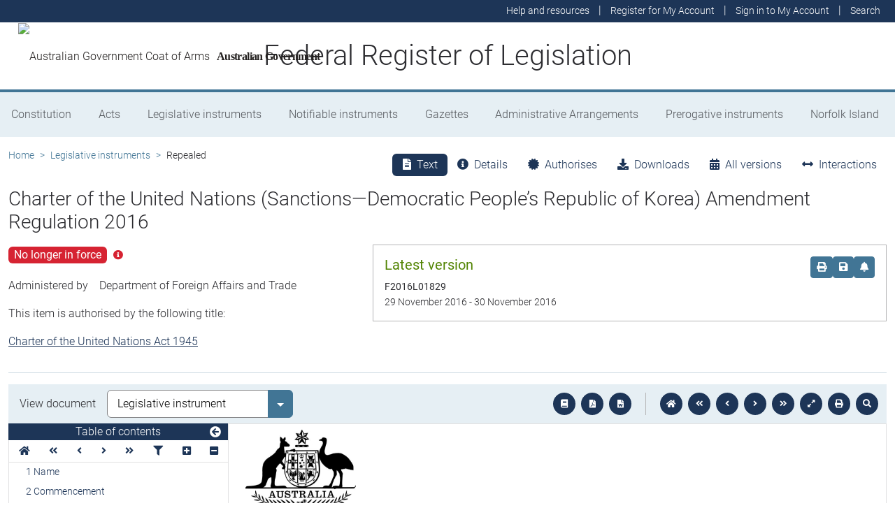

--- FILE ---
content_type: text/html
request_url: https://www.legislation.gov.au/F2016L01829/asmade/2016-11-29/text/original/epub/OEBPS/document_1/document_1.html
body_size: 11389
content:
<?xml version="1.0" encoding="utf-8" standalone="no"?><!DOCTYPE html PUBLIC "-//W3C//DTD XHTML 1.1//EN" "http://www.w3.org/TR/xhtml11/DTD/xhtml11.dtd"><html xmlns="http://www.w3.org/1999/xhtml" xmlns:o="urn:schemas-microsoft-com:office:office"><head><meta http-equiv="Content-Type" content="application/xhtml+xml; charset=utf-8" /><meta http-equiv="Content-Style-Type" content="text/css" /><title></title><!--[if gte mso 9]><xml><o:DocumentProperties><o:Revision>1</o:Revision><o:TotalTime>0</o:TotalTime><o:LastPrinted>2016-10-30T23:30:00Z</o:LastPrinted><o:Created>2016-11-29T01:28:00Z</o:Created><o:LastSaved>2016-11-29T01:28:00Z</o:LastSaved><o:Pages>26</o:Pages><o:Words>6909</o:Words><o:Characters>39386</o:Characters><o:Lines>328</o:Lines><o:Paragraphs>92</o:Paragraphs><o:CharactersWithSpaces>46203</o:CharactersWithSpaces><o:Version>14.0000</o:Version></o:DocumentProperties><o:CustomDocumentProperties><o:ActMadeUnder dt:dt="string">tocome</o:ActMadeUnder><o:ActNo dt:dt="string">No. , 2016</o:ActNo><o:Authority dt:dt="string" /><o:ChangedTitle dt:dt="string" /><o:Class dt:dt="string">Regulation</o:Class><o:Classification dt:dt="string"> </o:Classification><o:CounterSign dt:dt="string" /><o:DateMade dt:dt="string">24 November 2016</o:DateMade><o:DLM dt:dt="string"> </o:DLM><o:DocType dt:dt="string">AMD</o:DocType><o:DoNotAsk dt:dt="string">0</o:DoNotAsk><o:Exco dt:dt="string">Yes</o:Exco><o:ExcoDate dt:dt="string">24 November 2016</o:ExcoDate><o:Header dt:dt="string">Section</o:Header><o:ID dt:dt="string">OPC62083</o:ID><o:NonLegInst dt:dt="string">0</o:NonLegInst><o:Number dt:dt="string">A</o:Number><o:ShortT dt:dt="string">Charter of the United Nations (Sanctions—Democratic People’s Republic of Korea) Amendment Regulation 2016</o:ShortT><o:Type dt:dt="string">SLI</o:Type></o:CustomDocumentProperties></xml><![endif]--><link href="styles.css" type="text/css" rel="stylesheet" /></head><body><div><p style="line-height:14pt"><img src="image.001.jpeg" width="158" height="116" alt="" /></p><p><span style="font-size:9.5pt">&#xa0;</span></p><p class="ShortT"><span>Charter of the United Nations (Sanctions—Democratic People’s Republic of Korea) Amendment Regulation</span><span>&#xa0;</span><span>2016</span></p><p class="SignCoverPageStart" style="margin-top:12pt"><span>I, General the Honourable Sir Peter Cosgrove AK MC (Ret’d), Governor</span><span>&#x2011;</span><span>General of the Commonwealth of Australia, acting with the advice of the Federal Executive Council, make the following regulation.</span></p><p style="margin-top:36pt; margin-right:19.85pt; text-align:justify; page-break-after:avoid; line-height:12pt"><span>Dated </span><a id="BKCheck15B_1"></a><span>24 November 2016</span></p><p style="margin-top:54pt; margin-right:19.85pt; margin-left:19.85pt; text-align:right; page-break-after:avoid; line-height:15pt"><span>Peter Cosgrove</span></p><p style="margin-right:19.85pt; margin-left:19.85pt; text-align:right; page-break-after:avoid; line-height:15pt"><span>Governor</span><span>&#x2011;</span><span>General</span></p><p style="margin-top:42pt; margin-right:19.85pt; margin-bottom:54pt; page-break-after:avoid; line-height:15pt"><span>By His Excellency’s Command</span></p><p style="margin-top:24pt; margin-right:19.85pt; page-break-after:avoid; line-height:15pt"><span>Julie Bishop</span></p><p class="SignCoverPageEnd"><span>Minister for Foreign Affairs</span></p><p><span>&#xa0;</span></p><p class="Header"><span class="CharAmSchNo">&#xa0;</span><span class="CharAmSchText"> </span></p><p class="Header"><span class="CharAmPartNo">&#xa0;</span><span class="CharAmPartText"> </span></p></div><div style="page-break-before:always; clear:both; mso-break-type:section-break"><p style="line-height:18pt"><span style="font-size:18pt">Contents</span></p><p class="TOC5"><a id="BKCheck15B_2"></a><span>1</span><span style="width:29.5pt; text-indent:0pt; display:inline-block">&#xa0;</span><span>Name</span></p><p class="TOC5"><span>2</span><span style="width:29.5pt; text-indent:0pt; display:inline-block">&#xa0;</span><span>Commencement</span></p><p class="TOC5"><span>3</span><span style="width:29.5pt; text-indent:0pt; display:inline-block">&#xa0;</span><span>Authority</span></p><p class="TOC5"><span>4</span><span style="width:29.5pt; text-indent:0pt; display:inline-block">&#xa0;</span><span>Schedules</span></p><p class="TOC6"><span>Schedule</span><span>&#xa0;</span><span>1—Amendments</span></p><p class="TOC9"><span>Charter of the United Nations (Sanctions—Democratic People’s Republic of Korea) Regulations</span><span>&#xa0;</span><span>2008</span></p><p><span>&#xa0;</span></p></div><div style="page-break-before:always; clear:both; mso-break-type:section-break"><p id="navPoint_1" class="ActHead5"><a id="_Toc465866269"><span class="CharSectno">1</span><span>&#xa0; </span><span>Name</span></a></p><p class="subsection"><span style="width:51.05pt; text-indent:0pt; display:inline-block">&#xa0;</span><span style="width:5.65pt; text-indent:0pt; display:inline-block">&#xa0;</span><span>This is the </span><a id="BKCheck15B_3"></a><span style="font-style:italic">Charter of the United Nations (Sanctions—Democratic People’s Republic of Korea) Amendment Regulation 2016</span><span>.</span></p><p id="navPoint_2" class="ActHead5"><a id="_Toc465866270"><span class="CharSectno">2</span><span>&#xa0; </span><span>Commencement</span></a></p><p class="subsection"><span style="width:38.22pt; text-indent:0pt; display:inline-block">&#xa0;</span><span>(1)</span><span style="width:5.65pt; text-indent:0pt; display:inline-block">&#xa0;</span><span>Each provision of this instrument specified in column 1 of the table commences, or is taken to have commenced, in accordance with column 2 of the table. Any other statement in column 2 has effect according to its terms.</span></p><p class="Tabletext"><span>&#xa0;</span></p><table cellspacing="0" cellpadding="0" style="width:100%; border-collapse:collapse"><thead><tr><td colspan="3" style="border-top:1.5pt solid #000000; border-bottom:0.75pt solid #000000; padding-right:5.35pt; padding-left:5.35pt; vertical-align:top"><p class="TableHeading"><span>Commencement information</span></p></td></tr><tr><td style="width:23.92%; border-top:0.75pt solid #000000; border-bottom:0.75pt solid #000000; padding-right:5.35pt; padding-left:5.35pt; vertical-align:top"><p class="TableHeading"><span>Column 1</span></p></td><td style="width:53.84%; border-top:0.75pt solid #000000; border-bottom:0.75pt solid #000000; padding-right:5.35pt; padding-left:5.35pt; vertical-align:top"><p class="TableHeading"><span>Column 2</span></p></td><td style="width:22.24%; border-top:0.75pt solid #000000; border-bottom:0.75pt solid #000000; padding-right:5.35pt; padding-left:5.35pt; vertical-align:top"><p class="TableHeading"><span>Column 3</span></p></td></tr><tr><td style="width:23.92%; border-top:0.75pt solid #000000; border-bottom:1.5pt solid #000000; padding-right:5.35pt; padding-left:5.35pt; vertical-align:top"><p class="TableHeading"><span>Provisions</span></p></td><td style="width:53.84%; border-top:0.75pt solid #000000; border-bottom:1.5pt solid #000000; padding-right:5.35pt; padding-left:5.35pt; vertical-align:top"><p class="TableHeading"><span>Commencement</span></p></td><td style="width:22.24%; border-top:0.75pt solid #000000; border-bottom:1.5pt solid #000000; padding-right:5.35pt; padding-left:5.35pt; vertical-align:top"><p class="TableHeading"><span>Date/Details</span></p></td></tr></thead><tbody><tr><td style="width:23.92%; border-top:1.5pt solid #000000; border-bottom:1.5pt solid #000000; padding-right:5.35pt; padding-left:5.35pt; vertical-align:top"><p class="Tabletext"><span>1.</span><span>&#xa0; </span><span>The whole of this instrument</span></p></td><td style="width:53.84%; border-top:1.5pt solid #000000; border-bottom:1.5pt solid #000000; padding-right:5.35pt; padding-left:5.35pt; vertical-align:top"><p class="Tabletext"><span>The day after this instrument is registered.</span></p></td><td style="width:22.24%; border-top:1.5pt solid #000000; border-bottom:1.5pt solid #000000; padding-right:5.35pt; padding-left:5.35pt; vertical-align:top"><p class="Tabletext"><span>30 November 2016</span></p></td></tr></tbody></table><p class="notetext"><span>Note:</span><span style="width:22.55pt; text-indent:0pt; display:inline-block">&#xa0;</span><span>This table relates only to the provisions of this instrument as originally made. It will not be amended to deal with any later amendments of this instrument.</span></p><p class="subsection"><span style="width:38.22pt; text-indent:0pt; display:inline-block">&#xa0;</span><span>(2)</span><span style="width:5.65pt; text-indent:0pt; display:inline-block">&#xa0;</span><span>Any information in column 3 of the table is not part of this instrument. Information may be inserted in this column, or information in it may be edited, in any published version of this instrument.</span></p><p id="navPoint_3" class="ActHead5"><a id="_Toc465866271"><span class="CharSectno">3</span><span>&#xa0; </span><span>Authority</span></a></p><p class="subsection"><span style="width:51.05pt; text-indent:0pt; display:inline-block">&#xa0;</span><span style="width:5.65pt; text-indent:0pt; display:inline-block">&#xa0;</span><span>This instrument is made under the </span><span style="font-style:italic">Charter of the United Nations Act 1945.</span></p><p id="navPoint_4" class="ActHead5"><a id="_Toc465866272"><span class="CharSectno">4</span><span>&#xa0; </span><span>Schedules</span></a></p><p class="subsection"><span style="width:51.05pt; text-indent:0pt; display:inline-block">&#xa0;</span><span style="width:5.65pt; text-indent:0pt; display:inline-block">&#xa0;</span><span>Each instrument that is specified in a Schedule to this instrument is amended or repealed as set out in the applicable items in the Schedule concerned, and any other item in a Schedule to this instrument has effect according to its terms.</span></p><p id="navPoint_5" class="ActHead6" style="page-break-before:always"><a id="_Toc465866273"></a><a id="opcAmSched"></a><a id="opcCurrentFind"><span class="CharAmSchNo">Schedule</span><span class="CharAmSchNo">&#xa0;</span><span class="CharAmSchNo">1</span><span>—</span><span class="CharAmSchText">Amendments</span></a></p><p class="Header"><span class="CharAmPartNo">&#xa0;</span><span class="CharAmPartText"> </span></p><p id="navPoint_6" class="ActHead9"><a id="_Toc465866274"><span>Charter of the United Nations (Sanctions—Democratic People’s Republic of Korea) Regulations</span><span>&#xa0;</span><span>2008</span></a></p><p class="ItemHead"><span>1</span><span>&#xa0; </span><span>Regulation</span><span>&#xa0;</span><span>4</span></p><p class="Item"><span>Insert:</span></p><p class="Definition"><span style="font-weight:bold; font-style:italic">Australian citizen</span><span> has the same meaning as in the </span><span style="font-style:italic">Australian Citizenship Act 2007</span><span>.</span></p><p class="Definition"><span style="font-weight:bold; font-style:italic">authorised commercial activity</span><span> means a sanctioned commercial activity authorised by a permit granted under regulation</span><span>&#xa0;</span><span>14G.</span></p><p class="ItemHead"><span>2</span><span>&#xa0; </span><span>Regulation</span><span>&#xa0;</span><span>4 (paragraph</span><span>&#xa0;</span><span>(a) of the definition of </span><span style="font-style:italic">authorised service</span><span>)</span></p><p class="Item"><span>Omit “regulation</span><span>&#xa0;</span><span>14C”, substitute “regulation</span><span>&#xa0;</span><span>14E”.</span></p><p class="ItemHead"><span>3</span><span>&#xa0; </span><span>Regulation</span><span>&#xa0;</span><span>4</span></p><p class="Item"><span>Insert:</span></p><p class="Definition"><span style="font-weight:bold; font-style:italic">aviation fuel</span><span> includes aviation gasoline, naphtha</span><span>&#x2011;</span><span>type jet fuel, kerosene</span><span>&#x2011;</span><span>type jet fuel and kerosene</span><span>&#x2011;</span><span>type rocket fuel.</span></p><p class="ItemHead"><span>4</span><span>&#xa0; </span><span>Regulation</span><span>&#xa0;</span><span>4 (definition of </span><span style="font-style:italic">controlled asset</span><span>)</span></p><p class="Item"><span>Repeal the definition, substitute:</span></p><p class="Definition"><span style="font-weight:bold; font-style:italic">controlled asset</span><span> means:</span></p><p class="paragraph"><span style="width:64.34pt; text-indent:0pt; display:inline-block">&#xa0;</span><span>(a)</span><span style="width:5.65pt; text-indent:0pt; display:inline-block">&#xa0;</span><span>an asset owned or controlled by:</span></p><p class="paragraphsub"><span style="width:88.87pt; text-indent:0pt; display:inline-block">&#xa0;</span><span>(i)</span><span style="width:5.65pt; text-indent:0pt; display:inline-block">&#xa0;</span><span>a designated person or entity; or</span></p><p class="paragraphsub"><span style="width:85.81pt; text-indent:0pt; display:inline-block">&#xa0;</span><span>(ii)</span><span style="width:5.65pt; text-indent:0pt; display:inline-block">&#xa0;</span><span>a person acting on behalf of or at the direction of a designated person or entity; or</span></p><p class="paragraphsub"><span style="width:82.76pt; text-indent:0pt; display:inline-block">&#xa0;</span><span>(iii)</span><span style="width:5.65pt; text-indent:0pt; display:inline-block">&#xa0;</span><span>an entity owned or controlled by a designated person or entity, including through illicit means; or</span></p><p class="paragraph"><span style="width:63.72pt; text-indent:0pt; display:inline-block">&#xa0;</span><span>(b)</span><span style="width:5.65pt; text-indent:0pt; display:inline-block">&#xa0;</span><span>an asset derived from an asset owned or controlled, directly or indirectly, by:</span></p><p class="paragraphsub"><span style="width:88.87pt; text-indent:0pt; display:inline-block">&#xa0;</span><span>(i)</span><span style="width:5.65pt; text-indent:0pt; display:inline-block">&#xa0;</span><span>a designated person or entity; or</span></p><p class="paragraphsub"><span style="width:85.81pt; text-indent:0pt; display:inline-block">&#xa0;</span><span>(ii)</span><span style="width:5.65pt; text-indent:0pt; display:inline-block">&#xa0;</span><span>a person acting on behalf of or at the direction of a designated person or entity; or</span></p><p class="paragraphsub"><span style="width:82.76pt; text-indent:0pt; display:inline-block">&#xa0;</span><span>(iii)</span><span style="width:5.65pt; text-indent:0pt; display:inline-block">&#xa0;</span><span>an entity owned or controlled by a designated person or entity, including through illicit means.</span></p><p class="ItemHead"><span>5</span><span>&#xa0; </span><span>Regulation</span><span>&#xa0;</span><span>4</span></p><p class="Item"><span>Insert:</span></p><p class="Definition"><span style="font-weight:bold; font-style:italic">correspondent banking relationship</span><span> has the meaning given by section</span><span>&#xa0;</span><span>5 of the </span><span style="font-style:italic">Anti</span><span style="font-style:italic">&#x2011;</span><span style="font-style:italic">Money Laundering and Counter</span><span style="font-style:italic">&#x2011;</span><span style="font-style:italic">Terrorism Financing Act 2006.</span></p><p class="ItemHead"><span>6</span><span>&#xa0; </span><span>Regulation</span><span>&#xa0;</span><span>4 (definition of </span><span style="font-style:italic">designated person or entity</span><span>)</span></p><p class="Item"><span>Repeal the definition, substitute:</span></p><p class="Definition"><span style="font-weight:bold; font-style:italic">designated person or entity</span><span> means a person or entity that:</span></p><p class="paragraph"><span style="width:64.34pt; text-indent:0pt; display:inline-block">&#xa0;</span><span>(a)</span><span style="width:5.65pt; text-indent:0pt; display:inline-block">&#xa0;</span><span>the Minister has designated under regulation</span><span>&#xa0;</span><span>4A; or</span></p><p class="paragraph"><span style="width:63.72pt; text-indent:0pt; display:inline-block">&#xa0;</span><span>(b)</span><span style="width:5.65pt; text-indent:0pt; display:inline-block">&#xa0;</span><span>the Committee or the Security Council designates for paragraph</span><span>&#xa0;</span><span>8(d) of Resolution 1718.</span></p><p class="notetext"><span>Note:</span><span style="width:22.55pt; text-indent:0pt; display:inline-block">&#xa0;</span><span>The list of designated persons and entities maintained by the Committee could in 2016 be viewed on the United Nations’ website (http://www.un.org).</span></p><p class="ItemHead"><span>7</span><span>&#xa0; </span><span>Regulation</span><span>&#xa0;</span><span>4</span></p><p class="Item"><span>Insert:</span></p><p class="Definition"><span style="font-weight:bold; font-style:italic">investment service</span><span> means the following services and activities:</span></p><p class="paragraph"><span style="width:64.34pt; text-indent:0pt; display:inline-block">&#xa0;</span><span>(a)</span><span style="width:5.65pt; text-indent:0pt; display:inline-block">&#xa0;</span><span>reception and transmission of orders in relation to one or more financial instruments;</span></p><p class="paragraph"><span style="width:63.72pt; text-indent:0pt; display:inline-block">&#xa0;</span><span>(b)</span><span style="width:5.65pt; text-indent:0pt; display:inline-block">&#xa0;</span><span>execution of orders on behalf of clients;</span></p><p class="paragraph"><span style="width:64.34pt; text-indent:0pt; display:inline-block">&#xa0;</span><span>(c)</span><span style="width:5.65pt; text-indent:0pt; display:inline-block">&#xa0;</span><span>dealing on own account;</span></p><p class="paragraph"><span style="width:63.72pt; text-indent:0pt; display:inline-block">&#xa0;</span><span>(d)</span><span style="width:5.65pt; text-indent:0pt; display:inline-block">&#xa0;</span><span>portfolio management;</span></p><p class="paragraph"><span style="width:64.34pt; text-indent:0pt; display:inline-block">&#xa0;</span><span>(e)</span><span style="width:5.65pt; text-indent:0pt; display:inline-block">&#xa0;</span><span>investment advice;</span></p><p class="paragraph"><span style="width:65.56pt; text-indent:0pt; display:inline-block">&#xa0;</span><span>(f)</span><span style="width:5.65pt; text-indent:0pt; display:inline-block">&#xa0;</span><span>either or both of the following:</span></p><p class="paragraphsub"><span style="width:88.87pt; text-indent:0pt; display:inline-block">&#xa0;</span><span>(i)</span><span style="width:5.65pt; text-indent:0pt; display:inline-block">&#xa0;</span><span>underwriting of financial instruments;</span></p><p class="paragraphsub"><span style="width:85.81pt; text-indent:0pt; display:inline-block">&#xa0;</span><span>(ii)</span><span style="width:5.65pt; text-indent:0pt; display:inline-block">&#xa0;</span><span>placing of financial instruments on a firm commitment basis;</span></p><p class="paragraph"><span style="width:63.72pt; text-indent:0pt; display:inline-block">&#xa0;</span><span>(g)</span><span style="width:5.65pt; text-indent:0pt; display:inline-block">&#xa0;</span><span>placing of financial instruments without a firm commitment basis;</span></p><p class="paragraph"><span style="width:63.72pt; text-indent:0pt; display:inline-block">&#xa0;</span><span>(h)</span><span style="width:5.65pt; text-indent:0pt; display:inline-block">&#xa0;</span><span>any service in relation to the admission to trading on a regulated market or trading on a multilateral trading facility.</span></p><p class="ItemHead"><span>8</span><span>&#xa0; </span><span>Regulation</span><span>&#xa0;</span><span>4 (definition of </span><span style="font-style:italic">light weapon</span><span>)</span></p><p class="Item"><span>Repeal the definition.</span></p><p class="ItemHead"><span>9</span><span>&#xa0; </span><span>Regulation</span><span>&#xa0;</span><span>4</span></p><p class="Item"><span>Insert:</span></p><p class="Definition"><span style="font-weight:bold; font-style:italic">permanent resident</span><span> has the same meaning as in the </span><span style="font-style:italic">Australian Citizenship Act 2007</span><span>.</span></p><p class="Definition"><span style="font-weight:bold; font-style:italic">Resolution 2087</span><span> means Resolution 2087 (2013) of the Security Council, adopted on 22</span><span>&#xa0;</span><span>January 2013.</span></p><p class="Definition"><span style="font-weight:bold; font-style:italic">Resolution 2094</span><span> means Resolution 2094 (2013) of the Security Council, adopted on 7</span><span>&#xa0;</span><span>March 2013.</span></p><p class="Definition"><span style="font-weight:bold; font-style:italic">Resolution 2270</span><span> means Resolution 2270 (2016) of the Security Council, adopted on 2</span><span>&#xa0;</span><span>March 2016.</span></p><p class="Definition"><span style="font-weight:bold; font-style:italic">sanctioned commercial activity</span><span> has the meaning given by regulation</span><span>&#xa0;</span><span>8A.</span></p><p class="ItemHead"><span>10</span><span>&#xa0; </span><span>Regulation</span><span>&#xa0;</span><span>4 (definition of </span><span style="font-style:italic">small arm</span><span>)</span></p><p class="Item"><span>Repeal the definition.</span></p><p class="ItemHead"><span>11</span><span>&#xa0; </span><span>After regulation</span><span>&#xa0;</span><span>4</span></p><p class="Item"><span>Insert:</span></p><p id="navPoint_7" class="ActHead5"><a id="_Toc465866275"><span class="CharSectno">4A</span><span>&#xa0; </span><span>Designation of persons or entities</span></a></p><p class="subsection"><span style="width:51.05pt; text-indent:0pt; display:inline-block">&#xa0;</span><span style="width:5.65pt; text-indent:0pt; display:inline-block">&#xa0;</span><span>For the purposes of paragraph</span><span>&#xa0;</span><span>(a) of the definition of </span><span style="font-weight:bold; font-style:italic">designated person or entity</span><span>, the Minister may, by legislative instrument, designate an entity of:</span></p><p class="paragraph"><span style="width:64.34pt; text-indent:0pt; display:inline-block">&#xa0;</span><span>(a)</span><span style="width:5.65pt; text-indent:0pt; display:inline-block">&#xa0;</span><span>the government of the Democratic People’s Republic of Korea; or</span></p><p class="paragraph"><span style="width:63.72pt; text-indent:0pt; display:inline-block">&#xa0;</span><span>(b)</span><span style="width:5.65pt; text-indent:0pt; display:inline-block">&#xa0;</span><span>the Workers’ Party of the Democratic People’s Republic of Korea;</span></p><p class="subsection2"><span>if the Minister is satisfied that the entity is associated with either or both of the following:</span></p><p class="paragraph"><span style="width:64.34pt; text-indent:0pt; display:inline-block">&#xa0;</span><span>(c)</span><span style="width:5.65pt; text-indent:0pt; display:inline-block">&#xa0;</span><span>the nuclear or ballistic missile programs, or other weapons of mass destruction programs, of the Democratic People’s Republic of Korea;</span></p><p class="paragraph"><span style="width:63.72pt; text-indent:0pt; display:inline-block">&#xa0;</span><span>(d)</span><span style="width:5.65pt; text-indent:0pt; display:inline-block">&#xa0;</span><span>activities prohibited by Resolution 1718, Resolution 1874, Resolution 2087, Resolution 2094 or Resolution 2270, or any other relevant Resolution of the Security Council.</span></p><p class="ItemHead"><span>12</span><span>&#xa0; </span><span>After subregulation</span><span>&#xa0;</span><span>5(1)(a)</span></p><p class="Item"><span>Insert:</span></p><p class="paragraph"><span style="width:59.46pt; text-indent:0pt; display:inline-block">&#xa0;</span><span>(aa)</span><span style="width:5.65pt; text-indent:0pt; display:inline-block">&#xa0;</span><span>aviation fuel;</span></p><p class="ItemHead"><span>13</span><span>&#xa0; </span><span>At the end of subregulation</span><span>&#xa0;</span><span>5(1)</span></p><p class="Item"><span>Add:</span></p><p class="paragraph"><span style="width:58.54pt; text-indent:0pt; display:inline-block">&#xa0;</span><span>; (e)</span><span style="width:5.65pt; text-indent:0pt; display:inline-block">&#xa0;</span><span>goods that the Minister has determined could contribute to:</span></p><p class="paragraphsub"><span style="width:88.87pt; text-indent:0pt; display:inline-block">&#xa0;</span><span>(i)</span><span style="width:5.65pt; text-indent:0pt; display:inline-block">&#xa0;</span><span>the nuclear or ballistic missile programs, or other weapons of mass destruction programs, of the Democratic People’s Republic of Korea; or</span></p><p class="paragraphsub"><span style="width:85.81pt; text-indent:0pt; display:inline-block">&#xa0;</span><span>(ii)</span><span style="width:5.65pt; text-indent:0pt; display:inline-block">&#xa0;</span><span>activities prohibited, or the evasion of measures imposed, by Resolution 1718, Resolution 1874, Resolution 2087, Resolution 2094 or Resolution 2270, or any other relevant Resolution of the Security Council.</span></p><p class="ItemHead"><span>14</span><span>&#xa0; </span><span>At the end of regulation</span><span>&#xa0;</span><span>5</span></p><p class="Item"><span>Add:</span></p><p class="subsection"><span style="width:38.22pt; text-indent:0pt; display:inline-block">&#xa0;</span><span>(5)</span><span style="width:5.65pt; text-indent:0pt; display:inline-block">&#xa0;</span><span>The Minister may, by legislative instrument, determine goods for the purposes of paragraph</span><span>&#xa0;</span><span>(1)(e).</span></p><p class="ItemHead"><span>15</span><span>&#xa0; </span><span>Subregulation</span><span>&#xa0;</span><span>6(2)</span></p><p class="Item"><span>Repeal the subregulation, substitute:</span></p><p class="subsection"><span style="width:38.22pt; text-indent:0pt; display:inline-block">&#xa0;</span><span>(2)</span><span style="width:5.65pt; text-indent:0pt; display:inline-block">&#xa0;</span><span>A person also makes a </span><span style="font-weight:bold; font-style:italic">sanctioned supply</span><span> if:</span></p><p class="paragraph"><span style="width:64.34pt; text-indent:0pt; display:inline-block">&#xa0;</span><span>(a)</span><span style="width:5.65pt; text-indent:0pt; display:inline-block">&#xa0;</span><span>the person transfers to another person:</span></p><p class="paragraphsub"><span style="width:88.87pt; text-indent:0pt; display:inline-block">&#xa0;</span><span>(i)</span><span style="width:5.65pt; text-indent:0pt; display:inline-block">&#xa0;</span><span>any financial or other assets or resources, including bulk cash; or</span></p><p class="paragraphsub"><span style="width:85.81pt; text-indent:0pt; display:inline-block">&#xa0;</span><span>(ii)</span><span style="width:5.65pt; text-indent:0pt; display:inline-block">&#xa0;</span><span>gold, including through gold couriers; and</span></p><p class="paragraph"><span style="width:63.72pt; text-indent:0pt; display:inline-block">&#xa0;</span><span>(b)</span><span style="width:5.65pt; text-indent:0pt; display:inline-block">&#xa0;</span><span>that transfer could contribute to:</span></p><p class="paragraphsub"><span style="width:88.87pt; text-indent:0pt; display:inline-block">&#xa0;</span><span>(i)</span><span style="width:5.65pt; text-indent:0pt; display:inline-block">&#xa0;</span><span>the nuclear or ballistic missile programs, or other weapons of mass destruction programs, of the Democratic People’s Republic of Korea; or</span></p><p class="paragraphsub"><span style="width:85.81pt; text-indent:0pt; display:inline-block">&#xa0;</span><span>(ii)</span><span style="width:5.65pt; text-indent:0pt; display:inline-block">&#xa0;</span><span>activities prohibited, or the evasion of measures imposed, by Resolution 1718, Resolution 1874, Resolution 2087, Resolution 2094 or Resolution 2270, or any other relevant Resolution of the Security Council.</span></p><p class="ItemHead"><span>16</span><span>&#xa0; </span><span>Regulation</span><span>&#xa0;</span><span>7</span></p><p class="Item"><span>Before “For”, insert “(1)”.</span></p><p class="ItemHead"><span>17</span><span>&#xa0; </span><span>After paragraph</span><span>&#xa0;</span><span>7(a)</span></p><p class="Item"><span>Insert:</span></p><p class="paragraph"><span style="width:59.46pt; text-indent:0pt; display:inline-block">&#xa0;</span><span>(aa)</span><span style="width:5.65pt; text-indent:0pt; display:inline-block">&#xa0;</span><span>gold, titanium ore, vanadium ore or rare earth minerals;</span></p><p class="ItemHead"><span>18</span><span>&#xa0; </span><span>At the end of regulation</span><span>&#xa0;</span><span>7</span></p><p class="Item"><span>Add:</span></p><p class="paragraph"><span style="width:57.92pt; text-indent:0pt; display:inline-block">&#xa0;</span><span>; (d)</span><span style="width:5.65pt; text-indent:0pt; display:inline-block">&#xa0;</span><span>goods that the Minister has determined could contribute to:</span></p><p class="paragraphsub"><span style="width:88.87pt; text-indent:0pt; display:inline-block">&#xa0;</span><span>(i)</span><span style="width:5.65pt; text-indent:0pt; display:inline-block">&#xa0;</span><span>the nuclear or ballistic missile programs, or other weapons of mass destruction programs, of the Democratic People’s Republic of Korea; or</span></p><p class="paragraphsub"><span style="width:85.81pt; text-indent:0pt; display:inline-block">&#xa0;</span><span>(ii)</span><span style="width:5.65pt; text-indent:0pt; display:inline-block">&#xa0;</span><span>activities prohibited, or the evasion of measures imposed, by Resolution 1718, Resolution 1874, Resolution 2087, Resolution 2094 or Resolution 2270, or any other relevant Resolution of the Security Council.</span></p><p class="subsection"><span style="width:38.22pt; text-indent:0pt; display:inline-block">&#xa0;</span><span>(2)</span><span style="width:5.65pt; text-indent:0pt; display:inline-block">&#xa0;</span><span>The Minister may, by legislative instrument, determine goods for the purposes of paragraph</span><span>&#xa0;</span><span>(1)(d).</span></p><p class="ItemHead"><span>19</span><span>&#xa0; </span><span>Paragraph 8(1)(a)</span></p><p class="Item"><span>Omit “the goods mentioned in paragraphs 5(1)(a), (c) and (d)”, substitute “goods mentioned in paragraphs 5(1)(a), (c), (d) or (e) for the benefit of the Democratic People’s Republic of Korea”.</span></p><p class="ItemHead"><span>20</span><span>&#xa0; </span><span>Paragraph 8(1)(b)</span></p><p class="Item"><span>Repeal the paragraph, substitute:</span></p><p class="paragraph"><span style="width:63.72pt; text-indent:0pt; display:inline-block">&#xa0;</span><span>(b)</span><span style="width:5.65pt; text-indent:0pt; display:inline-block">&#xa0;</span><span>the provision to any person of technical training, advice, services or assistance, if:</span></p><p class="paragraphsub"><span style="width:88.87pt; text-indent:0pt; display:inline-block">&#xa0;</span><span>(i)</span><span style="width:5.65pt; text-indent:0pt; display:inline-block">&#xa0;</span><span>it assists with the manufacture, maintenance or use of goods mentioned in paragraphs 5(1)(a), (c), (d) or (e); or</span></p><p class="paragraphsub"><span style="width:85.81pt; text-indent:0pt; display:inline-block">&#xa0;</span><span>(ii)</span><span style="width:5.65pt; text-indent:0pt; display:inline-block">&#xa0;</span><span>it could contribute to the proliferation of sensitive nuclear activities or the development of nuclear weapon delivery systems in the Democratic People’s Republic of Korea;</span></p><p class="ItemHead"><span>21</span><span>&#xa0; </span><span>Paragraph 8(1)(d)</span></p><p class="Item"><span>Omit “(other than small arms or light weapons)”.</span></p><p class="ItemHead"><span>22</span><span>&#xa0; </span><span>After paragraph</span><span>&#xa0;</span><span>8(1)(d)</span></p><p class="Item"><span>Insert:</span></p><p class="paragraph"><span style="width:58.84pt; text-indent:0pt; display:inline-block">&#xa0;</span><span>(da)</span><span style="width:5.65pt; text-indent:0pt; display:inline-block">&#xa0;</span><span>the leasing or chartering of an Australian ship or Australian aircraft to:</span></p><p class="paragraphsub"><span style="width:88.87pt; text-indent:0pt; display:inline-block">&#xa0;</span><span>(i)</span><span style="width:5.65pt; text-indent:0pt; display:inline-block">&#xa0;</span><span>the Democratic People’s Republic of Korea; or</span></p><p class="paragraphsub"><span style="width:85.81pt; text-indent:0pt; display:inline-block">&#xa0;</span><span>(ii)</span><span style="width:5.65pt; text-indent:0pt; display:inline-block">&#xa0;</span><span>a person who is a resident or national of the Democratic People’s Republic of Korea; or</span></p><p class="paragraphsub"><span style="width:82.76pt; text-indent:0pt; display:inline-block">&#xa0;</span><span>(iii)</span><span style="width:5.65pt; text-indent:0pt; display:inline-block">&#xa0;</span><span>a designated person or entity; or</span></p><p class="paragraphsub"><span style="width:83.37pt; text-indent:0pt; display:inline-block">&#xa0;</span><span>(iv)</span><span style="width:5.65pt; text-indent:0pt; display:inline-block">&#xa0;</span><span>a person or entity determined by the Minister, by legislative instrument, to have assisted in the evasion of sanctions or in violating Resolution 1718, Resolution 1874, Resolution 2087, Resolution 2094 or Resolution 2270, or any other relevant Resolution of the Security Council; or</span></p><p class="paragraphsub"><span style="width:86.42pt; text-indent:0pt; display:inline-block">&#xa0;</span><span>(v)</span><span style="width:5.65pt; text-indent:0pt; display:inline-block">&#xa0;</span><span>any other person acting on behalf, or at the direction, of a person or entity mentioned in subparagraph</span><span>&#xa0;</span><span>(i), (ii), (iii) or (iv);</span></p><p class="paragraph"><span style="width:58.22pt; text-indent:0pt; display:inline-block">&#xa0;</span><span>(db)</span><span style="width:5.65pt; text-indent:0pt; display:inline-block">&#xa0;</span><span>the crewing of a ship or aircraft, used to provide a service in, to or from the Democratic People’s Republic of Korea, with Australian citizens or permanent residents;</span></p><p class="ItemHead"><span>23</span><span>&#xa0; </span><span>Subparagraph 8(1)(f)(i)</span></p><p class="Item"><span>After “programs”, insert “, or other weapons of mass destruction programs,”.</span></p><p class="ItemHead"><span>24</span><span>&#xa0; </span><span>Subparagraph 8(1)(f)(ii)</span></p><p class="Item"><span>Repeal the subparagraph, substitute:</span></p><p class="paragraphsub"><span style="width:85.81pt; text-indent:0pt; display:inline-block">&#xa0;</span><span>(ii)</span><span style="width:5.65pt; text-indent:0pt; display:inline-block">&#xa0;</span><span>another activity prohibited, or the evasion of measures imposed, by Resolution 1718, Resolution 1874, Resolution 2087, Resolution 2094 or Resolution 2270, or any other relevant Resolution of the Security Council;</span></p><p class="ItemHead"><span>25</span><span>&#xa0; </span><span>At the end of subregulation</span><span>&#xa0;</span><span>8(1)</span></p><p class="Item"><span>Add:</span></p><p class="paragraph"><span style="width:63.72pt; text-indent:0pt; display:inline-block">&#xa0;</span><span>(g)</span><span style="width:5.65pt; text-indent:0pt; display:inline-block">&#xa0;</span><span>the provision of public or private financial support for the purposes of trade with the Democratic People’s Republic of Korea, if the provision of that financial support could contribute to:</span></p><p class="paragraphsub"><span style="width:88.87pt; text-indent:0pt; display:inline-block">&#xa0;</span><span>(i)</span><span style="width:5.65pt; text-indent:0pt; display:inline-block">&#xa0;</span><span>the nuclear or ballistic missile programs, or other weapons of mass destruction programs, of the Democratic People’s Republic of Korea; or</span></p><p class="paragraphsub"><span style="width:85.81pt; text-indent:0pt; display:inline-block">&#xa0;</span><span>(ii)</span><span style="width:5.65pt; text-indent:0pt; display:inline-block">&#xa0;</span><span>activities prohibited by Resolution 1718, Resolution 1874, Resolution 2087, Resolution 2094 or Resolution 2270, or any other relevant Resolution of the Security Council.</span></p><p class="notetext"><span>Note:</span><span style="width:22.55pt; text-indent:0pt; display:inline-block">&#xa0;</span><span>Subparagraph</span><span>&#xa0;</span><span>(b)(ii)—the kind of technical training that could contribute to those activities or systems includes training in advanced physics, advanced computer simulation and related computer sciences, geospatial navigation, nuclear engineering, aerospace engineering, aeronautical engineering and related disciplines.</span></p><p class="ItemHead"><span>26</span><span>&#xa0; </span><span>After subregulation</span><span>&#xa0;</span><span>8(1)</span></p><p class="Item"><span>Insert:</span></p><p class="subsection"><span style="width:30.28pt; text-indent:0pt; display:inline-block">&#xa0;</span><span>(1A)</span><span style="width:5.65pt; text-indent:0pt; display:inline-block">&#xa0;</span><span>The Minister may, by legislative instrument, determine individuals or entities for the purposes of subparagraph</span><span>&#xa0;</span><span>(1)(da)(iv).</span></p><p class="subsection"><span style="width:30.89pt; text-indent:0pt; display:inline-block">&#xa0;</span><span>(1B)</span><span style="width:5.65pt; text-indent:0pt; display:inline-block">&#xa0;</span><span>For the purposes of these Regulations, a </span><span style="font-weight:bold; font-style:italic">sanctioned service</span><span> is also the provision to a person of an investment service if it assists with, or is provided in relation to, a sanctioned commercial activity.</span></p><p class="ItemHead"><span>27</span><span>&#xa0; </span><span>At the end of Part</span><span>&#xa0;</span><span>1</span></p><p class="Item"><span>Add:</span></p><p id="navPoint_8" class="ActHead5"><a id="_Toc465866276"><span class="CharSectno">8A</span><span>&#xa0; </span><span>Sanctioned commercial activity</span></a></p><p class="subsection"><span style="width:38.22pt; text-indent:0pt; display:inline-block">&#xa0;</span><span>(1)</span><span style="width:5.65pt; text-indent:0pt; display:inline-block">&#xa0;</span><span>For the purposes of these Regulations, </span><span style="font-weight:bold; font-style:italic">sanctioned commercial activity</span><span> means:</span></p><p class="paragraph"><span style="width:64.34pt; text-indent:0pt; display:inline-block">&#xa0;</span><span>(a)</span><span style="width:5.65pt; text-indent:0pt; display:inline-block">&#xa0;</span><span>the opening in Australia of a representative office of an entity or person mentioned in an item of the following table; or</span></p><p class="paragraph"><span style="width:63.72pt; text-indent:0pt; display:inline-block">&#xa0;</span><span>(b)</span><span style="width:5.65pt; text-indent:0pt; display:inline-block">&#xa0;</span><span>the establishment in Australia of a branch or subsidiary of an entity or person mentioned in an item of the following table; or</span></p><p class="paragraph"><span style="width:64.34pt; text-indent:0pt; display:inline-block">&#xa0;</span><span>(c)</span><span style="width:5.65pt; text-indent:0pt; display:inline-block">&#xa0;</span><span>the conclusion by a person of an agreement, for or on behalf of an entity or person mentioned in an item of the following table, related to:</span></p><p class="paragraphsub"><span style="width:88.87pt; text-indent:0pt; display:inline-block">&#xa0;</span><span>(i)</span><span style="width:5.65pt; text-indent:0pt; display:inline-block">&#xa0;</span><span>the opening in Australia of a representative office of that entity or person; or</span></p><p class="paragraphsub"><span style="width:85.81pt; text-indent:0pt; display:inline-block">&#xa0;</span><span>(ii)</span><span style="width:5.65pt; text-indent:0pt; display:inline-block">&#xa0;</span><span>the establishment in Australia of a branch or subsidiary of that entity or person.</span></p><p class="Tabletext"><span>&#xa0;</span></p><table cellspacing="0" cellpadding="0" style="width:89.1%; margin-left:35.8pt; border-collapse:collapse"><thead><tr><td style="width:10.84%; border-top:1.5pt solid #000000; border-bottom:1.5pt solid #000000; padding-right:5.4pt; padding-left:5.4pt; vertical-align:top"><p class="TableHeading"><span>Item</span></p></td><td style="width:89.16%; border-top:1.5pt solid #000000; border-bottom:1.5pt solid #000000; padding-right:5.4pt; padding-left:5.4pt; vertical-align:top"><p class="TableHeading"><span>Entity or person</span></p></td></tr></thead><tbody><tr><td style="width:10.84%; border-top:0.75pt solid #000000; border-bottom:0.75pt solid #000000; padding-right:5.4pt; padding-left:5.4pt; vertical-align:top"><p class="Tabletext"><span>1</span></p></td><td style="width:89.16%; border-top:0.75pt solid #000000; border-bottom:0.75pt solid #000000; padding-right:5.4pt; padding-left:5.4pt; vertical-align:top"><p class="Tabletext"><span>A financial institution domiciled in the Democratic People’s Republic of Korea</span></p></td></tr><tr><td style="width:10.84%; border-top:0.75pt solid #000000; border-bottom:0.75pt solid #000000; padding-right:5.4pt; padding-left:5.4pt; vertical-align:top"><p class="Tabletext"><span>2</span></p></td><td style="width:89.16%; border-top:0.75pt solid #000000; border-bottom:0.75pt solid #000000; padding-right:5.4pt; padding-left:5.4pt; vertical-align:top"><p class="Tabletext"><span>A branch or subsidiary, wherever located, of a financial institution domiciled in the Democratic People’s Republic of Korea</span></p></td></tr><tr><td style="width:10.84%; border-top:0.75pt solid #000000; border-bottom:1.5pt solid #000000; padding-right:5.4pt; padding-left:5.4pt; vertical-align:top"><p class="Tabletext"><span>3</span></p></td><td style="width:89.16%; border-top:0.75pt solid #000000; border-bottom:1.5pt solid #000000; padding-right:5.4pt; padding-left:5.4pt; vertical-align:top"><p class="Tabletext"><span>A financial institution, wherever domiciled, that is controlled by an entity or person domiciled in the Democratic People’s Republic of Korea</span></p></td></tr></tbody></table><p class="subsection"><span style="width:38.22pt; text-indent:0pt; display:inline-block">&#xa0;</span><span>(2)</span><span style="width:5.65pt; text-indent:0pt; display:inline-block">&#xa0;</span><span>For the purposes of these Regulations, </span><span style="font-weight:bold; font-style:italic">sanctioned commercial activity</span><span> also means:</span></p><p class="paragraph"><span style="width:64.34pt; text-indent:0pt; display:inline-block">&#xa0;</span><span>(a)</span><span style="width:5.65pt; text-indent:0pt; display:inline-block">&#xa0;</span><span>the establishment by a financial institution of a joint venture with an entity or person mentioned in an item of the following table; or</span></p><p class="paragraph"><span style="width:63.72pt; text-indent:0pt; display:inline-block">&#xa0;</span><span>(b)</span><span style="width:5.65pt; text-indent:0pt; display:inline-block">&#xa0;</span><span>the establishment by a financial institution of a correspondent banking relationship with an entity or person mentioned in an item of the following table; or</span></p><p class="paragraph"><span style="width:64.34pt; text-indent:0pt; display:inline-block">&#xa0;</span><span>(c)</span><span style="width:5.65pt; text-indent:0pt; display:inline-block">&#xa0;</span><span>the opening by a financial institution of a representative office in the Democratic People’s Republic of Korea; or</span></p><p class="paragraph"><span style="width:63.72pt; text-indent:0pt; display:inline-block">&#xa0;</span><span>(d)</span><span style="width:5.65pt; text-indent:0pt; display:inline-block">&#xa0;</span><span>the establishment by a financial institution of a branch or subsidiary in the Democratic People’s Republic of Korea; or</span></p><p class="paragraph"><span style="width:64.34pt; text-indent:0pt; display:inline-block">&#xa0;</span><span>(e)</span><span style="width:5.65pt; text-indent:0pt; display:inline-block">&#xa0;</span><span>the opening by a financial institution of a bank account with an entity or person mentioned in an item of the following table; or</span></p><p class="paragraph"><span style="width:65.56pt; text-indent:0pt; display:inline-block">&#xa0;</span><span>(f)</span><span style="width:5.65pt; text-indent:0pt; display:inline-block">&#xa0;</span><span>the acquisition or extension of an interest in an entity or person mentioned in an item of the following table by an Australian financial institution; or</span></p><p class="paragraph"><span style="width:63.72pt; text-indent:0pt; display:inline-block">&#xa0;</span><span>(g)</span><span style="width:5.65pt; text-indent:0pt; display:inline-block">&#xa0;</span><span>the sale by a person of an interest in an entity or person mentioned in an item of the following table to an Australian financial institution; or</span></p><p class="paragraph"><span style="width:63.72pt; text-indent:0pt; display:inline-block">&#xa0;</span><span>(h)</span><span style="width:5.65pt; text-indent:0pt; display:inline-block">&#xa0;</span><span>the making available by a person (other than by sale) of an interest in an entity or person mentioned in an item of the following table to an Australian financial institution.</span></p><p class="Tabletext"><span>&#xa0;</span></p><table cellspacing="0" cellpadding="0" style="width:89.02%; margin-left:35.45pt; border-collapse:collapse"><thead><tr><td style="width:10.86%; border-top:1.5pt solid #000000; border-bottom:1.5pt solid #000000; padding-right:5.4pt; padding-left:5.4pt; vertical-align:top"><p class="TableHeading"><span>Item</span></p></td><td style="width:89.14%; border-top:1.5pt solid #000000; border-bottom:1.5pt solid #000000; padding-right:5.4pt; padding-left:5.4pt; vertical-align:top"><p class="TableHeading"><span>Entity or person</span></p></td></tr></thead><tbody><tr><td style="width:10.86%; border-top:0.75pt solid #000000; border-bottom:0.75pt solid #000000; padding-right:5.4pt; padding-left:5.4pt; vertical-align:top"><p class="Tabletext"><span>1</span></p></td><td style="width:89.14%; border-top:0.75pt solid #000000; border-bottom:0.75pt solid #000000; padding-right:5.4pt; padding-left:5.4pt; vertical-align:top"><p class="Tabletext"><span>A financial institution domiciled in the Democratic People’s Republic of Korea</span></p></td></tr><tr><td style="width:10.86%; border-top:0.75pt solid #000000; border-bottom:0.75pt solid #000000; padding-right:5.4pt; padding-left:5.4pt; vertical-align:top"><p class="Tabletext"><span>2</span></p></td><td style="width:89.14%; border-top:0.75pt solid #000000; border-bottom:0.75pt solid #000000; padding-right:5.4pt; padding-left:5.4pt; vertical-align:top"><p class="Tabletext"><span>A branch or subsidiary, wherever located, of a financial institution domiciled in the Democratic People’s Republic of Korea</span></p></td></tr><tr><td style="width:10.86%; border-top:0.75pt solid #000000; border-bottom:1.5pt solid #000000; padding-right:5.4pt; padding-left:5.4pt; vertical-align:top"><p class="Tabletext"><span>3</span></p></td><td style="width:89.14%; border-top:0.75pt solid #000000; border-bottom:1.5pt solid #000000; padding-right:5.4pt; padding-left:5.4pt; vertical-align:top"><p class="Tabletext"><span>A financial institution, wherever domiciled, that is controlled by an entity or person domiciled in the Democratic People’s Republic of Korea</span></p></td></tr></tbody></table><p id="navPoint_9" class="ActHead5"><a id="_Toc465866277"><span class="CharSectno">8B</span><span>&#xa0; </span><span>Minister may give notice requiring closure of a bank account</span></a></p><p class="subsection"><span style="width:38.22pt; text-indent:0pt; display:inline-block">&#xa0;</span><span>(1)</span><span style="width:5.65pt; text-indent:0pt; display:inline-block">&#xa0;</span><span>The Minister may, by written notice, direct a person to close the person’s bank account if the account provider is:</span></p><p class="paragraph"><span style="width:64.34pt; text-indent:0pt; display:inline-block">&#xa0;</span><span>(a)</span><span style="width:5.65pt; text-indent:0pt; display:inline-block">&#xa0;</span><span>a financial institution domiciled in the Democratic People’s Republic of Korea; or</span></p><p class="paragraph"><span style="width:63.72pt; text-indent:0pt; display:inline-block">&#xa0;</span><span>(b)</span><span style="width:5.65pt; text-indent:0pt; display:inline-block">&#xa0;</span><span>a branch or subsidiary, wherever located, of a financial institution domiciled in the Democratic People’s Republic of Korea; or</span></p><p class="paragraph"><span style="width:64.34pt; text-indent:0pt; display:inline-block">&#xa0;</span><span>(c)</span><span style="width:5.65pt; text-indent:0pt; display:inline-block">&#xa0;</span><span>a financial institution, wherever domiciled, that is controlled by an entity or a person domiciled in the Democratic People’s Republic of Korea.</span></p><p class="subsection"><span style="width:38.22pt; text-indent:0pt; display:inline-block">&#xa0;</span><span>(2)</span><span style="width:5.65pt; text-indent:0pt; display:inline-block">&#xa0;</span><span>However, the Minister may only give notice to a person under this regulation if the Minister has reasonable grounds to believe that the person’s holding of the bank account could contribute to:</span></p><p class="paragraph"><span style="width:64.34pt; text-indent:0pt; display:inline-block">&#xa0;</span><span>(a)</span><span style="width:5.65pt; text-indent:0pt; display:inline-block">&#xa0;</span><span>the nuclear or ballistic missile programs, or other weapons of mass destruction programs, of the Democratic People’s Republic of Korea; or</span></p><p class="paragraph"><span style="width:63.72pt; text-indent:0pt; display:inline-block">&#xa0;</span><span>(b)</span><span style="width:5.65pt; text-indent:0pt; display:inline-block">&#xa0;</span><span>activities prohibited, or the evasion of measures imposed, by Resolution 1718, Resolution 1874, Resolution 2087, Resolution 2094 or Resolution 2270, or any other relevant Resolution of the Security Council.</span></p><p class="subsection"><span style="width:38.22pt; text-indent:0pt; display:inline-block">&#xa0;</span><span>(3)</span><span style="width:5.65pt; text-indent:0pt; display:inline-block">&#xa0;</span><span>The Minister need not give notice to a person under this regulation in respect of a bank account if the Committee has determined that the bank account:</span></p><p class="paragraph"><span style="width:64.34pt; text-indent:0pt; display:inline-block">&#xa0;</span><span>(a)</span><span style="width:5.65pt; text-indent:0pt; display:inline-block">&#xa0;</span><span>is used to pay funds to ensure the delivery of humanitarian assistance; or</span></p><p class="paragraph"><span style="width:63.72pt; text-indent:0pt; display:inline-block">&#xa0;</span><span>(b)</span><span style="width:5.65pt; text-indent:0pt; display:inline-block">&#xa0;</span><span>involves the activities of a diplomatic mission in the Democratic People’s Republic of Korea under the Vienna Convention on Diplomatic Relations; or</span></p><p class="paragraph"><span style="width:64.34pt; text-indent:0pt; display:inline-block">&#xa0;</span><span>(c)</span><span style="width:5.65pt; text-indent:0pt; display:inline-block">&#xa0;</span><span>involves the activities of the United Nations, or a specialised agency or related organisation of the United Nations; or</span></p><p class="paragraph"><span style="width:63.72pt; text-indent:0pt; display:inline-block">&#xa0;</span><span>(d)</span><span style="width:5.65pt; text-indent:0pt; display:inline-block">&#xa0;</span><span>is for a purpose that is consistent with Resolution 1718, Resolution 1874, Resolution 2087, Resolution 2094 or Resolution 2270, or any other relevant Resolution of the Security Council.</span></p><p class="notetext"><span>Note:</span><span style="width:22.55pt; text-indent:0pt; display:inline-block">&#xa0;</span><span>Paragraph</span><span>&#xa0;</span><span>(b)—the Vienna Convention on Diplomatic Relations is in Australian Treaty Series 1968 No.</span><span>&#xa0;</span><span>3 ([1968] ATS 3) and could in 2016 be viewed in the Australian Treaties Library on the AustLII website (http://www.austlii.edu.au).</span></p><p id="navPoint_10" class="ActHead2"><a id="_Toc465866278"><span class="CharPartNo">Part</span><span class="CharPartNo">&#xa0;</span><span class="CharPartNo">1A</span><span>—</span><span class="CharPartText">Sanctions laws</span></a></p><p class="Header"><span class="CharDivNo">&#xa0;</span><span class="CharDivText"> </span></p><p id="navPoint_11" class="ActHead5"><a id="_Toc465866279"><span class="CharSectno">8C</span><span>&#xa0; </span><span>Offence for exporting items (other than export sanctioned goods etc.)</span></a></p><p class="subsection"><span style="width:38.22pt; text-indent:0pt; display:inline-block">&#xa0;</span><span>(1)</span><span style="width:5.65pt; text-indent:0pt; display:inline-block">&#xa0;</span><span>A person commits an offence if:</span></p><p class="paragraph"><span style="width:64.34pt; text-indent:0pt; display:inline-block">&#xa0;</span><span>(a)</span><span style="width:5.65pt; text-indent:0pt; display:inline-block">&#xa0;</span><span>the person exports an item to:</span></p><p class="paragraphsub"><span style="width:88.87pt; text-indent:0pt; display:inline-block">&#xa0;</span><span>(i)</span><span style="width:5.65pt; text-indent:0pt; display:inline-block">&#xa0;</span><span>the Democratic People’s Republic of Korea; or</span></p><p class="paragraphsub"><span style="width:85.81pt; text-indent:0pt; display:inline-block">&#xa0;</span><span>(ii)</span><span style="width:5.65pt; text-indent:0pt; display:inline-block">&#xa0;</span><span>a person or entity in the Democratic People’s Republic of Korea; and</span></p><p class="paragraph"><span style="width:63.72pt; text-indent:0pt; display:inline-block">&#xa0;</span><span>(b)</span><span style="width:5.65pt; text-indent:0pt; display:inline-block">&#xa0;</span><span>the item is not:</span></p><p class="paragraphsub"><span style="width:88.87pt; text-indent:0pt; display:inline-block">&#xa0;</span><span>(i)</span><span style="width:5.65pt; text-indent:0pt; display:inline-block">&#xa0;</span><span>an export sanctioned good; or</span></p><p class="paragraphsub"><span style="width:85.81pt; text-indent:0pt; display:inline-block">&#xa0;</span><span>(ii)</span><span style="width:5.65pt; text-indent:0pt; display:inline-block">&#xa0;</span><span>food or medicine; and</span></p><p class="paragraph"><span style="width:64.34pt; text-indent:0pt; display:inline-block">&#xa0;</span><span>(c)</span><span style="width:5.65pt; text-indent:0pt; display:inline-block">&#xa0;</span><span>the export of the item:</span></p><p class="paragraphsub"><span style="width:88.87pt; text-indent:0pt; display:inline-block">&#xa0;</span><span>(i)</span><span style="width:5.65pt; text-indent:0pt; display:inline-block">&#xa0;</span><span>is not authorised by a permit under regulation</span><span>&#xa0;</span><span>14A; or</span></p><p class="paragraphsub"><span style="width:85.81pt; text-indent:0pt; display:inline-block">&#xa0;</span><span>(ii)</span><span style="width:5.65pt; text-indent:0pt; display:inline-block">&#xa0;</span><span>is not in accordance with a condition specified in a permit under regulation</span><span>&#xa0;</span><span>14A.</span></p><p class="Penalty"><span>Penalty:</span><span style="width:6.5pt; text-indent:0pt; display:inline-block">&#xa0;</span><span>50 penalty units.</span></p><p class="subsection"><span style="width:38.22pt; text-indent:0pt; display:inline-block">&#xa0;</span><span>(2)</span><span style="width:5.65pt; text-indent:0pt; display:inline-block">&#xa0;</span><span>Section</span><span>&#xa0;</span><span>15.1 of the </span><span style="font-style:italic">Criminal Code</span><span> (extended geographical jurisdiction—category A) applies to an offence against subregulation</span><span>&#xa0;</span><span>(1).</span></p><p class="subsection"><span style="width:38.22pt; text-indent:0pt; display:inline-block">&#xa0;</span><span>(3)</span><span style="width:5.65pt; text-indent:0pt; display:inline-block">&#xa0;</span><span>A person, whether or not in Australia, and whether or not an Australian citizen, commits an offence if:</span></p><p class="paragraph"><span style="width:64.34pt; text-indent:0pt; display:inline-block">&#xa0;</span><span>(a)</span><span style="width:5.65pt; text-indent:0pt; display:inline-block">&#xa0;</span><span>the person uses the services of an Australian ship or Australian aircraft to export an item to:</span></p><p class="paragraphsub"><span style="width:88.87pt; text-indent:0pt; display:inline-block">&#xa0;</span><span>(i)</span><span style="width:5.65pt; text-indent:0pt; display:inline-block">&#xa0;</span><span>the Democratic People’s Republic of Korea; or</span></p><p class="paragraphsub"><span style="width:85.81pt; text-indent:0pt; display:inline-block">&#xa0;</span><span>(ii)</span><span style="width:5.65pt; text-indent:0pt; display:inline-block">&#xa0;</span><span>a person or entity in the Democratic People’s Republic of Korea; and</span></p><p class="paragraph"><span style="width:63.72pt; text-indent:0pt; display:inline-block">&#xa0;</span><span>(b)</span><span style="width:5.65pt; text-indent:0pt; display:inline-block">&#xa0;</span><span>the item is not:</span></p><p class="paragraphsub"><span style="width:88.87pt; text-indent:0pt; display:inline-block">&#xa0;</span><span>(i)</span><span style="width:5.65pt; text-indent:0pt; display:inline-block">&#xa0;</span><span>an export sanctioned good; or</span></p><p class="paragraphsub"><span style="width:85.81pt; text-indent:0pt; display:inline-block">&#xa0;</span><span>(ii)</span><span style="width:5.65pt; text-indent:0pt; display:inline-block">&#xa0;</span><span>food or medicine; and</span></p><p class="paragraph"><span style="width:64.34pt; text-indent:0pt; display:inline-block">&#xa0;</span><span>(c)</span><span style="width:5.65pt; text-indent:0pt; display:inline-block">&#xa0;</span><span>the export of the item:</span></p><p class="paragraphsub"><span style="width:88.87pt; text-indent:0pt; display:inline-block">&#xa0;</span><span>(i)</span><span style="width:5.65pt; text-indent:0pt; display:inline-block">&#xa0;</span><span>is not authorised by a permit under regulation</span><span>&#xa0;</span><span>14A; or</span></p><p class="paragraphsub"><span style="width:85.81pt; text-indent:0pt; display:inline-block">&#xa0;</span><span>(ii)</span><span style="width:5.65pt; text-indent:0pt; display:inline-block">&#xa0;</span><span>is not in accordance with a condition specified in a permit under regulation</span><span>&#xa0;</span><span>14A.</span></p><p class="Penalty"><span>Penalty:</span><span style="width:6.5pt; text-indent:0pt; display:inline-block">&#xa0;</span><span>50 penalty units.</span></p><p class="subsection"><span style="width:38.22pt; text-indent:0pt; display:inline-block">&#xa0;</span><span>(4)</span><span style="width:5.65pt; text-indent:0pt; display:inline-block">&#xa0;</span><span>A body corporate commits an offence if:</span></p><p class="paragraph"><span style="width:64.34pt; text-indent:0pt; display:inline-block">&#xa0;</span><span>(a)</span><span style="width:5.65pt; text-indent:0pt; display:inline-block">&#xa0;</span><span>the body corporate has effective control over the actions of another body corporate or entity wherever incorporated or situated; and</span></p><p class="paragraph"><span style="width:63.72pt; text-indent:0pt; display:inline-block">&#xa0;</span><span>(b)</span><span style="width:5.65pt; text-indent:0pt; display:inline-block">&#xa0;</span><span>the other body corporate or entity exports an item to:</span></p><p class="paragraphsub"><span style="width:88.87pt; text-indent:0pt; display:inline-block">&#xa0;</span><span>(i)</span><span style="width:5.65pt; text-indent:0pt; display:inline-block">&#xa0;</span><span>the Democratic People’s Republic of Korea; or</span></p><p class="paragraphsub"><span style="width:85.81pt; text-indent:0pt; display:inline-block">&#xa0;</span><span>(ii)</span><span style="width:5.65pt; text-indent:0pt; display:inline-block">&#xa0;</span><span>a person or entity in the Democratic People’s Republic of Korea; and</span></p><p class="paragraph"><span style="width:64.34pt; text-indent:0pt; display:inline-block">&#xa0;</span><span>(c)</span><span style="width:5.65pt; text-indent:0pt; display:inline-block">&#xa0;</span><span>the item is not:</span></p><p class="paragraphsub"><span style="width:88.87pt; text-indent:0pt; display:inline-block">&#xa0;</span><span>(i)</span><span style="width:5.65pt; text-indent:0pt; display:inline-block">&#xa0;</span><span>an export sanctioned good; or</span></p><p class="paragraphsub"><span style="width:85.81pt; text-indent:0pt; display:inline-block">&#xa0;</span><span>(ii)</span><span style="width:5.65pt; text-indent:0pt; display:inline-block">&#xa0;</span><span>food or medicine; and</span></p><p class="paragraph"><span style="width:63.72pt; text-indent:0pt; display:inline-block">&#xa0;</span><span>(d)</span><span style="width:5.65pt; text-indent:0pt; display:inline-block">&#xa0;</span><span>the export of the item:</span></p><p class="paragraphsub"><span style="width:88.87pt; text-indent:0pt; display:inline-block">&#xa0;</span><span>(i)</span><span style="width:5.65pt; text-indent:0pt; display:inline-block">&#xa0;</span><span>is not authorised by a permit under regulation</span><span>&#xa0;</span><span>14A; or</span></p><p class="paragraphsub"><span style="width:85.81pt; text-indent:0pt; display:inline-block">&#xa0;</span><span>(ii)</span><span style="width:5.65pt; text-indent:0pt; display:inline-block">&#xa0;</span><span>is not in accordance with a condition specified in a permit under regulation</span><span>&#xa0;</span><span>14A.</span></p><p class="Penalty"><span>Penalty:</span><span style="width:6.5pt; text-indent:0pt; display:inline-block">&#xa0;</span><span>50 penalty units.</span></p><p id="navPoint_12" class="ActHead5"><a id="_Toc465866280"><span class="CharSectno">8D</span><span>&#xa0; </span><span>Offence for importing items (other than import sanctioned goods etc.)</span></a></p><p class="subsection"><span style="width:38.22pt; text-indent:0pt; display:inline-block">&#xa0;</span><span>(1)</span><span style="width:5.65pt; text-indent:0pt; display:inline-block">&#xa0;</span><span>A person commits an offence if:</span></p><p class="paragraph"><span style="width:64.34pt; text-indent:0pt; display:inline-block">&#xa0;</span><span>(a)</span><span style="width:5.65pt; text-indent:0pt; display:inline-block">&#xa0;</span><span>the person imports an item from:</span></p><p class="paragraphsub"><span style="width:88.87pt; text-indent:0pt; display:inline-block">&#xa0;</span><span>(i)</span><span style="width:5.65pt; text-indent:0pt; display:inline-block">&#xa0;</span><span>the Democratic People’s Republic of Korea; or</span></p><p class="paragraphsub"><span style="width:85.81pt; text-indent:0pt; display:inline-block">&#xa0;</span><span>(ii)</span><span style="width:5.65pt; text-indent:0pt; display:inline-block">&#xa0;</span><span>a person or entity in the Democratic People’s Republic of Korea; and</span></p><p class="paragraph"><span style="width:63.72pt; text-indent:0pt; display:inline-block">&#xa0;</span><span>(b)</span><span style="width:5.65pt; text-indent:0pt; display:inline-block">&#xa0;</span><span>the item is not:</span></p><p class="paragraphsub"><span style="width:88.87pt; text-indent:0pt; display:inline-block">&#xa0;</span><span>(i)</span><span style="width:5.65pt; text-indent:0pt; display:inline-block">&#xa0;</span><span>an import sanctioned good; or</span></p><p class="paragraphsub"><span style="width:85.81pt; text-indent:0pt; display:inline-block">&#xa0;</span><span>(ii)</span><span style="width:5.65pt; text-indent:0pt; display:inline-block">&#xa0;</span><span>food or medicine; or</span></p><p class="paragraphsub"><span style="width:82.76pt; text-indent:0pt; display:inline-block">&#xa0;</span><span>(iii)</span><span style="width:5.65pt; text-indent:0pt; display:inline-block">&#xa0;</span><span>coal, iron or iron ore; and</span></p><p class="paragraph"><span style="width:64.34pt; text-indent:0pt; display:inline-block">&#xa0;</span><span>(c)</span><span style="width:5.65pt; text-indent:0pt; display:inline-block">&#xa0;</span><span>the import of the item:</span></p><p class="paragraphsub"><span style="width:88.87pt; text-indent:0pt; display:inline-block">&#xa0;</span><span>(i)</span><span style="width:5.65pt; text-indent:0pt; display:inline-block">&#xa0;</span><span>is not authorised by a permit under regulation</span><span>&#xa0;</span><span>14C; or</span></p><p class="paragraphsub"><span style="width:85.81pt; text-indent:0pt; display:inline-block">&#xa0;</span><span>(ii)</span><span style="width:5.65pt; text-indent:0pt; display:inline-block">&#xa0;</span><span>is not in accordance with a condition specified in a permit under regulation</span><span>&#xa0;</span><span>14C.</span></p><p class="Penalty"><span>Penalty:</span><span style="width:6.5pt; text-indent:0pt; display:inline-block">&#xa0;</span><span>50 penalty units.</span></p><p class="subsection"><span style="width:38.22pt; text-indent:0pt; display:inline-block">&#xa0;</span><span>(2)</span><span style="width:5.65pt; text-indent:0pt; display:inline-block">&#xa0;</span><span>Section</span><span>&#xa0;</span><span>15.1 of the </span><span style="font-style:italic">Criminal Code</span><span> (extended geographical jurisdiction—category A) applies to an offence against subregulation</span><span>&#xa0;</span><span>(1).</span></p><p class="subsection"><span style="width:38.22pt; text-indent:0pt; display:inline-block">&#xa0;</span><span>(3)</span><span style="width:5.65pt; text-indent:0pt; display:inline-block">&#xa0;</span><span>A person, whether or not in Australia, and whether or not an Australian citizen, commits an offence if:</span></p><p class="paragraph"><span style="width:64.34pt; text-indent:0pt; display:inline-block">&#xa0;</span><span>(a)</span><span style="width:5.65pt; text-indent:0pt; display:inline-block">&#xa0;</span><span>the person uses the services of an Australian ship or Australian aircraft to import an item from:</span></p><p class="paragraphsub"><span style="width:88.87pt; text-indent:0pt; display:inline-block">&#xa0;</span><span>(i)</span><span style="width:5.65pt; text-indent:0pt; display:inline-block">&#xa0;</span><span>the Democratic People’s Republic of Korea; or</span></p><p class="paragraphsub"><span style="width:85.81pt; text-indent:0pt; display:inline-block">&#xa0;</span><span>(ii)</span><span style="width:5.65pt; text-indent:0pt; display:inline-block">&#xa0;</span><span>a person or entity in the Democratic People’s Republic of Korea; and</span></p><p class="paragraph"><span style="width:63.72pt; text-indent:0pt; display:inline-block">&#xa0;</span><span>(b)</span><span style="width:5.65pt; text-indent:0pt; display:inline-block">&#xa0;</span><span>the item is not:</span></p><p class="paragraphsub"><span style="width:88.87pt; text-indent:0pt; display:inline-block">&#xa0;</span><span>(i)</span><span style="width:5.65pt; text-indent:0pt; display:inline-block">&#xa0;</span><span>an import sanctioned good; or</span></p><p class="paragraphsub"><span style="width:85.81pt; text-indent:0pt; display:inline-block">&#xa0;</span><span>(ii)</span><span style="width:5.65pt; text-indent:0pt; display:inline-block">&#xa0;</span><span>food or medicine; or</span></p><p class="paragraphsub"><span style="width:82.76pt; text-indent:0pt; display:inline-block">&#xa0;</span><span>(iii)</span><span style="width:5.65pt; text-indent:0pt; display:inline-block">&#xa0;</span><span>coal, iron or iron ore; and</span></p><p class="paragraph"><span style="width:64.34pt; text-indent:0pt; display:inline-block">&#xa0;</span><span>(c)</span><span style="width:5.65pt; text-indent:0pt; display:inline-block">&#xa0;</span><span>the import of the item:</span></p><p class="paragraphsub"><span style="width:88.87pt; text-indent:0pt; display:inline-block">&#xa0;</span><span>(i)</span><span style="width:5.65pt; text-indent:0pt; display:inline-block">&#xa0;</span><span>is not authorised by a permit under regulation</span><span>&#xa0;</span><span>14C; or</span></p><p class="paragraphsub"><span style="width:85.81pt; text-indent:0pt; display:inline-block">&#xa0;</span><span>(ii)</span><span style="width:5.65pt; text-indent:0pt; display:inline-block">&#xa0;</span><span>is not in accordance with a condition specified in a permit under regulation</span><span>&#xa0;</span><span>14C.</span></p><p class="Penalty"><span>Penalty:</span><span style="width:6.5pt; text-indent:0pt; display:inline-block">&#xa0;</span><span>50 penalty units.</span></p><p class="subsection"><span style="width:38.22pt; text-indent:0pt; display:inline-block">&#xa0;</span><span>(4)</span><span style="width:5.65pt; text-indent:0pt; display:inline-block">&#xa0;</span><span>A body corporate commits an offence if:</span></p><p class="paragraph"><span style="width:64.34pt; text-indent:0pt; display:inline-block">&#xa0;</span><span>(a)</span><span style="width:5.65pt; text-indent:0pt; display:inline-block">&#xa0;</span><span>the body corporate has effective control over the actions of another body corporate or entity wherever incorporated or situated; and</span></p><p class="paragraph"><span style="width:63.72pt; text-indent:0pt; display:inline-block">&#xa0;</span><span>(b)</span><span style="width:5.65pt; text-indent:0pt; display:inline-block">&#xa0;</span><span>the other body corporate or entity imports an item from:</span></p><p class="paragraphsub"><span style="width:88.87pt; text-indent:0pt; display:inline-block">&#xa0;</span><span>(i)</span><span style="width:5.65pt; text-indent:0pt; display:inline-block">&#xa0;</span><span>the Democratic People’s Republic of Korea; or</span></p><p class="paragraphsub"><span style="width:85.81pt; text-indent:0pt; display:inline-block">&#xa0;</span><span>(ii)</span><span style="width:5.65pt; text-indent:0pt; display:inline-block">&#xa0;</span><span>a person or entity in the Democratic People’s Republic of Korea; and</span></p><p class="paragraph"><span style="width:64.34pt; text-indent:0pt; display:inline-block">&#xa0;</span><span>(c)</span><span style="width:5.65pt; text-indent:0pt; display:inline-block">&#xa0;</span><span>the item is not:</span></p><p class="paragraphsub"><span style="width:88.87pt; text-indent:0pt; display:inline-block">&#xa0;</span><span>(i)</span><span style="width:5.65pt; text-indent:0pt; display:inline-block">&#xa0;</span><span>an import sanctioned good; or</span></p><p class="paragraphsub"><span style="width:85.81pt; text-indent:0pt; display:inline-block">&#xa0;</span><span>(ii)</span><span style="width:5.65pt; text-indent:0pt; display:inline-block">&#xa0;</span><span>food or medicine; or</span></p><p class="paragraphsub"><span style="width:82.76pt; text-indent:0pt; display:inline-block">&#xa0;</span><span>(iii)</span><span style="width:5.65pt; text-indent:0pt; display:inline-block">&#xa0;</span><span>coal, iron or iron ore; and</span></p><p class="paragraph"><span style="width:63.72pt; text-indent:0pt; display:inline-block">&#xa0;</span><span>(d)</span><span style="width:5.65pt; text-indent:0pt; display:inline-block">&#xa0;</span><span>the import of the item:</span></p><p class="paragraphsub"><span style="width:88.87pt; text-indent:0pt; display:inline-block">&#xa0;</span><span>(i)</span><span style="width:5.65pt; text-indent:0pt; display:inline-block">&#xa0;</span><span>is not authorised by a permit under regulation</span><span>&#xa0;</span><span>14C; or</span></p><p class="paragraphsub"><span style="width:85.81pt; text-indent:0pt; display:inline-block">&#xa0;</span><span>(ii)</span><span style="width:5.65pt; text-indent:0pt; display:inline-block">&#xa0;</span><span>is not in accordance with a condition specified in a permit under regulation</span><span>&#xa0;</span><span>14C.</span></p><p class="Penalty"><span>Penalty:</span><span style="width:6.5pt; text-indent:0pt; display:inline-block">&#xa0;</span><span>50 penalty units.</span></p><p id="navPoint_13" class="ActHead5"><a id="_Toc465866281"><span class="CharSectno">8E</span><span>&#xa0; </span><span>Offence for procuring coal, iron or iron ore</span></a></p><p class="subsection"><span style="width:38.22pt; text-indent:0pt; display:inline-block">&#xa0;</span><span>(1)</span><span style="width:5.65pt; text-indent:0pt; display:inline-block">&#xa0;</span><span>A person commits an offence if:</span></p><p class="paragraph"><span style="width:64.34pt; text-indent:0pt; display:inline-block">&#xa0;</span><span>(a)</span><span style="width:5.65pt; text-indent:0pt; display:inline-block">&#xa0;</span><span>the person procures goods from:</span></p><p class="paragraphsub"><span style="width:88.87pt; text-indent:0pt; display:inline-block">&#xa0;</span><span>(i)</span><span style="width:5.65pt; text-indent:0pt; display:inline-block">&#xa0;</span><span>the Democratic People’s Republic of Korea; or</span></p><p class="paragraphsub"><span style="width:85.81pt; text-indent:0pt; display:inline-block">&#xa0;</span><span>(ii)</span><span style="width:5.65pt; text-indent:0pt; display:inline-block">&#xa0;</span><span>a person or entity in the Democratic People’s Republic of Korea; and</span></p><p class="paragraph"><span style="width:63.72pt; text-indent:0pt; display:inline-block">&#xa0;</span><span>(b)</span><span style="width:5.65pt; text-indent:0pt; display:inline-block">&#xa0;</span><span>the goods are coal, iron or iron ore; and</span></p><p class="paragraph"><span style="width:64.34pt; text-indent:0pt; display:inline-block">&#xa0;</span><span>(c)</span><span style="width:5.65pt; text-indent:0pt; display:inline-block">&#xa0;</span><span>the procurement of the goods:</span></p><p class="paragraphsub"><span style="width:88.87pt; text-indent:0pt; display:inline-block">&#xa0;</span><span>(i)</span><span style="width:5.65pt; text-indent:0pt; display:inline-block">&#xa0;</span><span>is not authorised by a permit under regulation</span><span>&#xa0;</span><span>14D; or</span></p><p class="paragraphsub"><span style="width:85.81pt; text-indent:0pt; display:inline-block">&#xa0;</span><span>(ii)</span><span style="width:5.65pt; text-indent:0pt; display:inline-block">&#xa0;</span><span>is not in accordance with a condition specified in a permit under regulation</span><span>&#xa0;</span><span>14D.</span></p><p class="Penalty"><span>Penalty:</span><span style="width:6.5pt; text-indent:0pt; display:inline-block">&#xa0;</span><span>50 penalty units.</span></p><p class="subsection"><span style="width:38.22pt; text-indent:0pt; display:inline-block">&#xa0;</span><span>(2)</span><span style="width:5.65pt; text-indent:0pt; display:inline-block">&#xa0;</span><span>Section</span><span>&#xa0;</span><span>15.1 of the </span><span style="font-style:italic">Criminal Code</span><span> (extended geographical jurisdiction—category A) applies to an offence against subregulation</span><span>&#xa0;</span><span>(1).</span></p><p class="subsection"><span style="width:38.22pt; text-indent:0pt; display:inline-block">&#xa0;</span><span>(3)</span><span style="width:5.65pt; text-indent:0pt; display:inline-block">&#xa0;</span><span>A person, whether or not in Australia, and whether or not an Australian citizen, commits an offence if:</span></p><p class="paragraph"><span style="width:64.34pt; text-indent:0pt; display:inline-block">&#xa0;</span><span>(a)</span><span style="width:5.65pt; text-indent:0pt; display:inline-block">&#xa0;</span><span>the person uses the services of an Australian ship or Australian aircraft to transport goods, in the course of, or for the purpose of, procuring the goods from:</span></p><p class="paragraphsub"><span style="width:88.87pt; text-indent:0pt; display:inline-block">&#xa0;</span><span>(i)</span><span style="width:5.65pt; text-indent:0pt; display:inline-block">&#xa0;</span><span>the Democratic People’s Republic of Korea; or</span></p><p class="paragraphsub"><span style="width:85.81pt; text-indent:0pt; display:inline-block">&#xa0;</span><span>(ii)</span><span style="width:5.65pt; text-indent:0pt; display:inline-block">&#xa0;</span><span>a person or entity in the Democratic People’s Republic of Korea; and</span></p><p class="paragraph"><span style="width:63.72pt; text-indent:0pt; display:inline-block">&#xa0;</span><span>(b)</span><span style="width:5.65pt; text-indent:0pt; display:inline-block">&#xa0;</span><span>the goods are coal, iron or iron ore; and</span></p><p class="paragraph"><span style="width:64.34pt; text-indent:0pt; display:inline-block">&#xa0;</span><span>(c)</span><span style="width:5.65pt; text-indent:0pt; display:inline-block">&#xa0;</span><span>the procurement of the goods:</span></p><p class="paragraphsub"><span style="width:88.87pt; text-indent:0pt; display:inline-block">&#xa0;</span><span>(i)</span><span style="width:5.65pt; text-indent:0pt; display:inline-block">&#xa0;</span><span>is not authorised by a permit under regulation</span><span>&#xa0;</span><span>14D; or</span></p><p class="paragraphsub"><span style="width:85.81pt; text-indent:0pt; display:inline-block">&#xa0;</span><span>(ii)</span><span style="width:5.65pt; text-indent:0pt; display:inline-block">&#xa0;</span><span>is not in accordance with a condition specified in a permit under regulation</span><span>&#xa0;</span><span>14D.</span></p><p class="Penalty"><span>Penalty:</span><span style="width:6.5pt; text-indent:0pt; display:inline-block">&#xa0;</span><span>50 penalty units.</span></p><p class="subsection"><span style="width:38.22pt; text-indent:0pt; display:inline-block">&#xa0;</span><span>(4)</span><span style="width:5.65pt; text-indent:0pt; display:inline-block">&#xa0;</span><span>A body corporate commits an offence if:</span></p><p class="paragraph"><span style="width:64.34pt; text-indent:0pt; display:inline-block">&#xa0;</span><span>(a)</span><span style="width:5.65pt; text-indent:0pt; display:inline-block">&#xa0;</span><span>the body corporate has effective control over the actions of another body corporate or entity wherever incorporated or situated; and</span></p><p class="paragraph"><span style="width:63.72pt; text-indent:0pt; display:inline-block">&#xa0;</span><span>(b)</span><span style="width:5.65pt; text-indent:0pt; display:inline-block">&#xa0;</span><span>the other body corporate or entity procures goods from:</span></p><p class="paragraphsub"><span style="width:88.87pt; text-indent:0pt; display:inline-block">&#xa0;</span><span>(i)</span><span style="width:5.65pt; text-indent:0pt; display:inline-block">&#xa0;</span><span>the Democratic People’s Republic of Korea; or</span></p><p class="paragraphsub"><span style="width:85.81pt; text-indent:0pt; display:inline-block">&#xa0;</span><span>(ii)</span><span style="width:5.65pt; text-indent:0pt; display:inline-block">&#xa0;</span><span>a person or entity in the Democratic People’s Republic of Korea; and</span></p><p class="paragraph"><span style="width:64.34pt; text-indent:0pt; display:inline-block">&#xa0;</span><span>(c)</span><span style="width:5.65pt; text-indent:0pt; display:inline-block">&#xa0;</span><span>the goods are coal, iron or iron ore; and</span></p><p class="paragraph"><span style="width:63.72pt; text-indent:0pt; display:inline-block">&#xa0;</span><span>(d)</span><span style="width:5.65pt; text-indent:0pt; display:inline-block">&#xa0;</span><span>the procurement of the goods:</span></p><p class="paragraphsub"><span style="width:88.87pt; text-indent:0pt; display:inline-block">&#xa0;</span><span>(i)</span><span style="width:5.65pt; text-indent:0pt; display:inline-block">&#xa0;</span><span>is not authorised by a permit under regulation</span><span>&#xa0;</span><span>14D; or</span></p><p class="paragraphsub"><span style="width:85.81pt; text-indent:0pt; display:inline-block">&#xa0;</span><span>(ii)</span><span style="width:5.65pt; text-indent:0pt; display:inline-block">&#xa0;</span><span>is not in accordance with a condition specified in a permit under regulation</span><span>&#xa0;</span><span>14D.</span></p><p class="Penalty"><span>Penalty:</span><span style="width:6.5pt; text-indent:0pt; display:inline-block">&#xa0;</span><span>50 penalty units.</span></p><p class="ItemHead"><span>28</span><span>&#xa0; </span><span>Part</span><span>&#xa0;</span><span>2 (heading)</span></p><p class="Item"><span>Repeal the heading, substitute:</span></p><p id="navPoint_14" class="ActHead2"><a id="f_Check_Lines_above"></a><a id="_Toc465866282"><span class="CharPartNo">Part</span><span class="CharPartNo">&#xa0;</span><span class="CharPartNo">2</span><span>—</span><span class="CharPartText">UN sanction enforcement laws and authorisations</span></a></p><p class="ItemHead"><span>29</span><span>&#xa0; </span><span>Before regulation</span><span>&#xa0;</span><span>9</span></p><p class="Item"><span>Insert:</span></p><p id="navPoint_15" class="ActHead3"><a id="_Toc465866283"><span class="CharDivNo">Division</span><span class="CharDivNo">&#xa0;</span><span class="CharDivNo">1</span><span>—</span><span class="CharDivText">UN sanction enforcement laws</span></a></p><p class="ItemHead"><span>30</span><span>&#xa0; </span><span>After subregulation</span><span>&#xa0;</span><span>10(2)</span></p><p class="Item"><span>Insert:</span></p><p class="subsection"><span style="width:30.28pt; text-indent:0pt; display:inline-block">&#xa0;</span><span>(2A)</span><span style="width:5.65pt; text-indent:0pt; display:inline-block">&#xa0;</span><span>A person contravenes this regulation if:</span></p><p class="paragraph"><span style="width:64.34pt; text-indent:0pt; display:inline-block">&#xa0;</span><span>(a)</span><span style="width:5.65pt; text-indent:0pt; display:inline-block">&#xa0;</span><span>the person receives import sanctioned goods from:</span></p><p class="paragraphsub"><span style="width:88.87pt; text-indent:0pt; display:inline-block">&#xa0;</span><span>(i)</span><span style="width:5.65pt; text-indent:0pt; display:inline-block">&#xa0;</span><span>the Democratic People’s Republic of Korea; or</span></p><p class="paragraphsub"><span style="width:85.81pt; text-indent:0pt; display:inline-block">&#xa0;</span><span>(ii)</span><span style="width:5.65pt; text-indent:0pt; display:inline-block">&#xa0;</span><span>a person or entity in the Democratic People’s Republic of Korea; and</span></p><p class="paragraph"><span style="width:63.72pt; text-indent:0pt; display:inline-block">&#xa0;</span><span>(b)</span><span style="width:5.65pt; text-indent:0pt; display:inline-block">&#xa0;</span><span>the import sanctioned goods are received for the purposes of repair, servicing, refurbishing, testing, reverse</span><span>&#x2011;</span><span>engineering or marketing by the person or another person.</span></p><p class="ItemHead"><span>31</span><span>&#xa0; </span><span>At the end of subregulation</span><span>&#xa0;</span><span>10(3)</span></p><p class="Item"><span>Add “or (2A)”.</span></p><p class="ItemHead"><span>32</span><span>&#xa0; </span><span>Subregulation</span><span>&#xa0;</span><span>10(4)</span></p><p class="Item"><span>After “procuring”, insert “or receiving”.</span></p><p class="ItemHead"><span>33</span><span>&#xa0; </span><span>After subregulation</span><span>&#xa0;</span><span>10(5)</span></p><p class="Item"><span>Insert:</span></p><p class="subsection"><span style="width:38.22pt; text-indent:0pt; display:inline-block">&#xa0;</span><span>(6)</span><span style="width:5.65pt; text-indent:0pt; display:inline-block">&#xa0;</span><span>A body corporate contravenes this regulation if:</span></p><p class="paragraph"><span style="width:64.34pt; text-indent:0pt; display:inline-block">&#xa0;</span><span>(a)</span><span style="width:5.65pt; text-indent:0pt; display:inline-block">&#xa0;</span><span>the body corporate has effective control over the actions of another body corporate or entity, wherever incorporated or situated; and</span></p><p class="paragraph"><span style="width:63.72pt; text-indent:0pt; display:inline-block">&#xa0;</span><span>(b)</span><span style="width:5.65pt; text-indent:0pt; display:inline-block">&#xa0;</span><span>the other body corporate or entity receives import sanctioned goods from:</span></p><p class="paragraphsub"><span style="width:88.87pt; text-indent:0pt; display:inline-block">&#xa0;</span><span>(i)</span><span style="width:5.65pt; text-indent:0pt; display:inline-block">&#xa0;</span><span>the Democratic People’s Republic of Korea; or</span></p><p class="paragraphsub"><span style="width:85.81pt; text-indent:0pt; display:inline-block">&#xa0;</span><span>(ii)</span><span style="width:5.65pt; text-indent:0pt; display:inline-block">&#xa0;</span><span>a person or entity in the Democratic People’s Republic of Korea; and</span></p><p class="paragraph"><span style="width:64.34pt; text-indent:0pt; display:inline-block">&#xa0;</span><span>(c)</span><span style="width:5.65pt; text-indent:0pt; display:inline-block">&#xa0;</span><span>the import sanctioned goods are received for the purposes of repair, servicing, refurbishing, testing, reverse engineering or marketing by the other body corporate or entity or another person.</span></p><p class="ItemHead"><span>34</span><span>&#xa0; </span><span>Paragraph 11A(3)(a)</span></p><p class="Item"><span>Omit “regulation</span><span>&#xa0;</span><span>14A”, substitute “regulation</span><span>&#xa0;</span><span>14F”.</span></p><p class="ItemHead"><span>35</span><span>&#xa0; </span><span>After regulation</span><span>&#xa0;</span><span>11A</span></p><p class="Item"><span>Insert:</span></p><p id="navPoint_16" class="ActHead5"><a id="_Toc465866284"><span class="CharSectno">11B</span><span>&#xa0; </span><span>Prohibitions relating to engaging in sanctioned commercial activity</span></a></p><p class="SubsectionHead"><span>Prohibition—persons</span></p><p class="subsection"><span style="width:38.22pt; text-indent:0pt; display:inline-block">&#xa0;</span><span>(1)</span><span style="width:5.65pt; text-indent:0pt; display:inline-block">&#xa0;</span><span>A person contravenes this regulation if:</span></p><p class="paragraph"><span style="width:64.34pt; text-indent:0pt; display:inline-block">&#xa0;</span><span>(a)</span><span style="width:5.65pt; text-indent:0pt; display:inline-block">&#xa0;</span><span>the person engages in a sanctioned commercial activity; and</span></p><p class="paragraph"><span style="width:63.72pt; text-indent:0pt; display:inline-block">&#xa0;</span><span>(b)</span><span style="width:5.65pt; text-indent:0pt; display:inline-block">&#xa0;</span><span>the sanctioned commercial activity is not an authorised commercial activity.</span></p><p class="notetext"><span>Note:</span><span style="width:22.55pt; text-indent:0pt; display:inline-block">&#xa0;</span><span>Paragraph</span><span>&#xa0;</span><span>(b)—see subregulation</span><span>&#xa0;</span><span>(4).</span></p><p class="SubsectionHead"><span>Extraterritorial operation</span></p><p class="subsection"><span style="width:38.22pt; text-indent:0pt; display:inline-block">&#xa0;</span><span>(2)</span><span style="width:5.65pt; text-indent:0pt; display:inline-block">&#xa0;</span><span>Section</span><span>&#xa0;</span><span>15.1 of the </span><span style="font-style:italic">Criminal Code</span><span> applies to an offence under section</span><span>&#xa0;</span><span>27 of the Act that relates to a contravention of this regulation.</span></p><p class="notetext"><span>Note:</span><span style="width:22.55pt; text-indent:0pt; display:inline-block">&#xa0;</span><span>This has the effect that the offence has extraterritorial operation.</span></p><p class="SubsectionHead"><span>Prohibition—body corporates</span></p><p class="subsection"><span style="width:38.22pt; text-indent:0pt; display:inline-block">&#xa0;</span><span>(3)</span><span style="width:5.65pt; text-indent:0pt; display:inline-block">&#xa0;</span><span>A body corporate contravenes this regulation if:</span></p><p class="paragraph"><span style="width:64.34pt; text-indent:0pt; display:inline-block">&#xa0;</span><span>(a)</span><span style="width:5.65pt; text-indent:0pt; display:inline-block">&#xa0;</span><span>the body corporate has effective control over the actions of another body corporate or entity, wherever incorporated or situated; and</span></p><p class="paragraph"><span style="width:63.72pt; text-indent:0pt; display:inline-block">&#xa0;</span><span>(b)</span><span style="width:5.65pt; text-indent:0pt; display:inline-block">&#xa0;</span><span>the other body corporate or entity engages in a sanctioned commercial activity; and</span></p><p class="paragraph"><span style="width:64.34pt; text-indent:0pt; display:inline-block">&#xa0;</span><span>(c)</span><span style="width:5.65pt; text-indent:0pt; display:inline-block">&#xa0;</span><span>the sanctioned commercial activity is not an authorised commercial activity.</span></p><p class="notetext"><span>Note:</span><span style="width:22.55pt; text-indent:0pt; display:inline-block">&#xa0;</span><span>Paragraph</span><span>&#xa0;</span><span>(b)—see subregulation</span><span>&#xa0;</span><span>(4).</span></p><p class="SubsectionHead"><span>Strict liability</span></p><p class="subsection"><span style="width:38.22pt; text-indent:0pt; display:inline-block">&#xa0;</span><span>(4)</span><span style="width:5.65pt; text-indent:0pt; display:inline-block">&#xa0;</span><span>Strict liability applies to the circumstance mentioned in paragraph</span><span>&#xa0;</span><span>(1)(b) and (3)(c) that the sanctioned commercial activity is not an authorised commercial activity.</span></p><p class="notetext"><span>Note 1:</span><span style="width:15.8pt; text-indent:0pt; display:inline-block">&#xa0;</span><span>For strict liability, see section</span><span>&#xa0;</span><span>6.1 of the </span><span style="font-style:italic">Criminal Code</span><span>.</span></p><p class="notetext"><span>Note 2:</span><span style="width:15.8pt; text-indent:0pt; display:inline-block">&#xa0;</span><span>A sanctioned commercial activity is not an authorised commercial activity if it is not carried out in accordance with a permit under regulation</span><span>&#xa0;</span><span>14G.</span></p><p class="notetext"><span>Note 3:</span><span style="width:15.8pt; text-indent:0pt; display:inline-block">&#xa0;</span><span>This regulation is a UN sanction enforcement law as specified by the Minister under the </span><span style="font-style:italic">Charter of the United Nations (UN Sanction Enforcement Law) Declaration</span><span style="font-style:italic">&#xa0;</span><span style="font-style:italic">2008</span><span>.</span></p><p id="navPoint_17" class="ActHead5"><a id="_Toc465866285"><span class="CharSectno">11C</span><span>&#xa0; </span><span>Prohibitions relating to holding a bank account</span></a></p><p class="subsection"><span style="width:38.22pt; text-indent:0pt; display:inline-block">&#xa0;</span><span>(1)</span><span style="width:5.65pt; text-indent:0pt; display:inline-block">&#xa0;</span><span>A person contravenes this regulation if:</span></p><p class="paragraph"><span style="width:64.34pt; text-indent:0pt; display:inline-block">&#xa0;</span><span>(a)</span><span style="width:5.65pt; text-indent:0pt; display:inline-block">&#xa0;</span><span>the person holds a bank account; and</span></p><p class="paragraph"><span style="width:63.72pt; text-indent:0pt; display:inline-block">&#xa0;</span><span>(b)</span><span style="width:5.65pt; text-indent:0pt; display:inline-block">&#xa0;</span><span>the account provider is:</span></p><p class="paragraphsub"><span style="width:88.87pt; text-indent:0pt; display:inline-block">&#xa0;</span><span>(i)</span><span style="width:5.65pt; text-indent:0pt; display:inline-block">&#xa0;</span><span>a financial institution domiciled in the Democratic People’s Republic of Korea; or</span></p><p class="paragraphsub"><span style="width:85.81pt; text-indent:0pt; display:inline-block">&#xa0;</span><span>(ii)</span><span style="width:5.65pt; text-indent:0pt; display:inline-block">&#xa0;</span><span>a branch or subsidiary, wherever located, of a financial institution domiciled in the Democratic People’s Republic of Korea; or</span></p><p class="paragraphsub"><span style="width:82.76pt; text-indent:0pt; display:inline-block">&#xa0;</span><span>(iii)</span><span style="width:5.65pt; text-indent:0pt; display:inline-block">&#xa0;</span><span>a financial institution, wherever domiciled, that is controlled by an entity or person domiciled in the Democratic People’s Republic of Korea; and</span></p><p class="paragraph"><span style="width:64.34pt; text-indent:0pt; display:inline-block">&#xa0;</span><span>(c)</span><span style="width:5.65pt; text-indent:0pt; display:inline-block">&#xa0;</span><span>the Minister has directed the person, by written notice under regulation</span><span>&#xa0;</span><span>8B, to close the bank account; and</span></p><p class="paragraph"><span style="width:63.72pt; text-indent:0pt; display:inline-block">&#xa0;</span><span>(d)</span><span style="width:5.65pt; text-indent:0pt; display:inline-block">&#xa0;</span><span>the person fails to comply with the notice.</span></p><p class="notetext"><span>Note:</span><span style="width:22.55pt; text-indent:0pt; display:inline-block">&#xa0;</span><span>Paragraph</span><span>&#xa0;</span><span>(c)—see subregulation</span><span>&#xa0;</span><span>(4).</span></p><p class="subsection"><span style="width:38.22pt; text-indent:0pt; display:inline-block">&#xa0;</span><span>(2)</span><span style="width:5.65pt; text-indent:0pt; display:inline-block">&#xa0;</span><span>Section</span><span>&#xa0;</span><span>15.1 of the </span><span style="font-style:italic">Criminal Code</span><span> applies to an offence under section</span><span>&#xa0;</span><span>27 of the Act that relates to a contravention of subregulation</span><span>&#xa0;</span><span>(1).</span></p><p class="notetext"><span>Note:</span><span style="width:22.55pt; text-indent:0pt; display:inline-block">&#xa0;</span><span>This has the effect that the offence has extraterritorial operation.</span></p><p class="subsection"><span style="width:38.22pt; text-indent:0pt; display:inline-block">&#xa0;</span><span>(3)</span><span style="width:5.65pt; text-indent:0pt; display:inline-block">&#xa0;</span><span>A body corporate contravenes this regulation if:</span></p><p class="paragraph"><span style="width:64.34pt; text-indent:0pt; display:inline-block">&#xa0;</span><span>(a)</span><span style="width:5.65pt; text-indent:0pt; display:inline-block">&#xa0;</span><span>the body corporate has effective control over the actions of another body corporate or entity wherever incorporated or situated; and</span></p><p class="paragraph"><span style="width:63.72pt; text-indent:0pt; display:inline-block">&#xa0;</span><span>(b)</span><span style="width:5.65pt; text-indent:0pt; display:inline-block">&#xa0;</span><span>the other body corporate or entity holds a bank account; and</span></p><p class="paragraph"><span style="width:64.34pt; text-indent:0pt; display:inline-block">&#xa0;</span><span>(c)</span><span style="width:5.65pt; text-indent:0pt; display:inline-block">&#xa0;</span><span>the account provider is:</span></p><p class="paragraphsub"><span style="width:88.87pt; text-indent:0pt; display:inline-block">&#xa0;</span><span>(i)</span><span style="width:5.65pt; text-indent:0pt; display:inline-block">&#xa0;</span><span>a financial institution domiciled in the Democratic People’s Republic of Korea; or</span></p><p class="paragraphsub"><span style="width:85.81pt; text-indent:0pt; display:inline-block">&#xa0;</span><span>(ii)</span><span style="width:5.65pt; text-indent:0pt; display:inline-block">&#xa0;</span><span>a branch or subsidiary, wherever located, of a financial institution domiciled in the Democratic People’s Republic of Korea; or</span></p><p class="paragraphsub"><span style="width:82.76pt; text-indent:0pt; display:inline-block">&#xa0;</span><span>(iii)</span><span style="width:5.65pt; text-indent:0pt; display:inline-block">&#xa0;</span><span>a financial institution, wherever domiciled, that is controlled by an entity or person domiciled in the Democratic People’s Republic of Korea; and</span></p><p class="paragraph"><span style="width:63.72pt; text-indent:0pt; display:inline-block">&#xa0;</span><span>(d)</span><span style="width:5.65pt; text-indent:0pt; display:inline-block">&#xa0;</span><span>the Minister has directed the other body corporate or entity, by written notice under regulation</span><span>&#xa0;</span><span>8B, to close the bank account; and</span></p><p class="paragraph"><span style="width:64.34pt; text-indent:0pt; display:inline-block">&#xa0;</span><span>(e)</span><span style="width:5.65pt; text-indent:0pt; display:inline-block">&#xa0;</span><span>the other body corporate or entity fails to comply with the notice.</span></p><p class="notetext"><span>Note:</span><span style="width:22.55pt; text-indent:0pt; display:inline-block">&#xa0;</span><span>Paragraph</span><span>&#xa0;</span><span>(d)—see subregulation</span><span>&#xa0;</span><span>(4).</span></p><p class="subsection"><span style="width:38.22pt; text-indent:0pt; display:inline-block">&#xa0;</span><span>(4)</span><span style="width:5.65pt; text-indent:0pt; display:inline-block">&#xa0;</span><span>Strict liability applies to paragraphs</span><span>&#xa0;</span><span>(1)(c) and (3)(d).</span></p><p class="notetext"><span>Note 1:</span><span style="width:15.8pt; text-indent:0pt; display:inline-block">&#xa0;</span><span>For strict liability, see section</span><span>&#xa0;</span><span>6.1 of the </span><span style="font-style:italic">Criminal Code</span><span>.</span></p><p class="notetext"><span>Note 2:</span><span style="width:15.8pt; text-indent:0pt; display:inline-block">&#xa0;</span><span>This regulation is a UN sanction enforcement law as specified by the Minister under the </span><span style="font-style:italic">Charter of the United Nations (UN Sanction Enforcement Law) Declaration</span><span style="font-style:italic">&#xa0;</span><span style="font-style:italic">2008</span><span>.</span></p><p id="navPoint_18" class="ActHead5"><a id="_Toc465866286"><span class="CharSectno">11D</span><span>&#xa0; </span><span>Prohibition on vessel ownership and registration etc.</span></a></p><p class="subsection"><span style="width:38.22pt; text-indent:0pt; display:inline-block">&#xa0;</span><span>(1)</span><span style="width:5.65pt; text-indent:0pt; display:inline-block">&#xa0;</span><span>A person contravenes this regulation if:</span></p><p class="paragraph"><span style="width:64.34pt; text-indent:0pt; display:inline-block">&#xa0;</span><span>(a)</span><span style="width:5.65pt; text-indent:0pt; display:inline-block">&#xa0;</span><span>the person does any of the following:</span></p><p class="paragraphsub"><span style="width:88.87pt; text-indent:0pt; display:inline-block">&#xa0;</span><span>(i)</span><span style="width:5.65pt; text-indent:0pt; display:inline-block">&#xa0;</span><span>registers a vessel in the Democratic People’s Republic of Korea;</span></p><p class="paragraphsub"><span style="width:85.81pt; text-indent:0pt; display:inline-block">&#xa0;</span><span>(ii)</span><span style="width:5.65pt; text-indent:0pt; display:inline-block">&#xa0;</span><span>obtains an authority that entitles a vessel to fly the flag of the Democratic People’s Republic of Korea;</span></p><p class="paragraphsub"><span style="width:82.76pt; text-indent:0pt; display:inline-block">&#xa0;</span><span>(iii)</span><span style="width:5.65pt; text-indent:0pt; display:inline-block">&#xa0;</span><span>provides a classification or certification service, or related service, in respect of a vessel for the purpose of it becoming, or maintaining its registration as, a DPRK vessel;</span></p><p class="paragraphsub"><span style="width:83.37pt; text-indent:0pt; display:inline-block">&#xa0;</span><span>(iv)</span><span style="width:5.65pt; text-indent:0pt; display:inline-block">&#xa0;</span><span>leases or operates a DPRK vessel;</span></p><p class="paragraphsub"><span style="width:86.42pt; text-indent:0pt; display:inline-block">&#xa0;</span><span>(v)</span><span style="width:5.65pt; text-indent:0pt; display:inline-block">&#xa0;</span><span>insures a DPRK vessel; and</span></p><p class="paragraph"><span style="width:63.72pt; text-indent:0pt; display:inline-block">&#xa0;</span><span>(b)</span><span style="width:5.65pt; text-indent:0pt; display:inline-block">&#xa0;</span><span>that action is not:</span></p><p class="paragraphsub"><span style="width:88.87pt; text-indent:0pt; display:inline-block">&#xa0;</span><span>(i)</span><span style="width:5.65pt; text-indent:0pt; display:inline-block">&#xa0;</span><span>authorised by a permit under regulation</span><span>&#xa0;</span><span>14H; or</span></p><p class="paragraphsub"><span style="width:85.81pt; text-indent:0pt; display:inline-block">&#xa0;</span><span>(ii)</span><span style="width:5.65pt; text-indent:0pt; display:inline-block">&#xa0;</span><span>an activity covered by subregulation</span><span>&#xa0;</span><span>14H(2).</span></p><p class="subsection"><span style="width:38.22pt; text-indent:0pt; display:inline-block">&#xa0;</span><span>(2)</span><span style="width:5.65pt; text-indent:0pt; display:inline-block">&#xa0;</span><span>A person contravenes this regulation if:</span></p><p class="paragraph"><span style="width:64.34pt; text-indent:0pt; display:inline-block">&#xa0;</span><span>(a)</span><span style="width:5.65pt; text-indent:0pt; display:inline-block">&#xa0;</span><span>the person owns a DPRK vessel; and</span></p><p class="paragraph"><span style="width:63.72pt; text-indent:0pt; display:inline-block">&#xa0;</span><span>(b)</span><span style="width:5.65pt; text-indent:0pt; display:inline-block">&#xa0;</span><span>ownership of the DPRK vessel is not authorised by a permit under regulation</span><span>&#xa0;</span><span>14H.</span></p><p class="subsection"><span style="width:38.22pt; text-indent:0pt; display:inline-block">&#xa0;</span><span>(3)</span><span style="width:5.65pt; text-indent:0pt; display:inline-block">&#xa0;</span><span>Section</span><span>&#xa0;</span><span>15.1 of the </span><span style="font-style:italic">Criminal Code</span><span> applies to an offence under section</span><span>&#xa0;</span><span>27 of the Act that relates to a contravention of subregulation</span><span>&#xa0;</span><span>(1) or (2).</span></p><p class="notetext"><span>Note:</span><span style="width:22.55pt; text-indent:0pt; display:inline-block">&#xa0;</span><span>This has the effect that the offence has extraterritorial operation.</span></p><p class="subsection"><span style="width:38.22pt; text-indent:0pt; display:inline-block">&#xa0;</span><span>(4)</span><span style="width:5.65pt; text-indent:0pt; display:inline-block">&#xa0;</span><span>A body corporate contravenes this regulation if:</span></p><p class="paragraph"><span style="width:64.34pt; text-indent:0pt; display:inline-block">&#xa0;</span><span>(a)</span><span style="width:5.65pt; text-indent:0pt; display:inline-block">&#xa0;</span><span>the body corporate has effective control over the actions of another body corporate or entity wherever incorporated or situated; and</span></p><p class="paragraph"><span style="width:63.72pt; text-indent:0pt; display:inline-block">&#xa0;</span><span>(b)</span><span style="width:5.65pt; text-indent:0pt; display:inline-block">&#xa0;</span><span>the other body corporate or entity does any of the following:</span></p><p class="paragraphsub"><span style="width:88.87pt; text-indent:0pt; display:inline-block">&#xa0;</span><span>(i)</span><span style="width:5.65pt; text-indent:0pt; display:inline-block">&#xa0;</span><span>registers a vessel in the Democratic People’s Republic of Korea;</span></p><p class="paragraphsub"><span style="width:85.81pt; text-indent:0pt; display:inline-block">&#xa0;</span><span>(ii)</span><span style="width:5.65pt; text-indent:0pt; display:inline-block">&#xa0;</span><span>obtains authority that a vessel is entitled to fly the flag of the Democratic People’s Republic of Korea;</span></p><p class="paragraphsub"><span style="width:82.76pt; text-indent:0pt; display:inline-block">&#xa0;</span><span>(iii)</span><span style="width:5.65pt; text-indent:0pt; display:inline-block">&#xa0;</span><span>provides a classification or certification service, or related service, in respect of a vessel for the purpose of it becoming, or maintaining its registration as, a DPRK vessel;</span></p><p class="paragraphsub"><span style="width:83.37pt; text-indent:0pt; display:inline-block">&#xa0;</span><span>(iv)</span><span style="width:5.65pt; text-indent:0pt; display:inline-block">&#xa0;</span><span>leases or operates a DPRK vessel;</span></p><p class="paragraphsub"><span style="width:86.42pt; text-indent:0pt; display:inline-block">&#xa0;</span><span>(v)</span><span style="width:5.65pt; text-indent:0pt; display:inline-block">&#xa0;</span><span>insures a DPRK vessel; and</span></p><p class="paragraph"><span style="width:64.34pt; text-indent:0pt; display:inline-block">&#xa0;</span><span>(c)</span><span style="width:5.65pt; text-indent:0pt; display:inline-block">&#xa0;</span><span>that action is not:</span></p><p class="paragraphsub"><span style="width:88.87pt; text-indent:0pt; display:inline-block">&#xa0;</span><span>(i)</span><span style="width:5.65pt; text-indent:0pt; display:inline-block">&#xa0;</span><span>authorised by a permit under regulation</span><span>&#xa0;</span><span>14H; or</span></p><p class="paragraphsub"><span style="width:85.81pt; text-indent:0pt; display:inline-block">&#xa0;</span><span>(ii)</span><span style="width:5.65pt; text-indent:0pt; display:inline-block">&#xa0;</span><span>an activity covered by subregulation</span><span>&#xa0;</span><span>14H(2).</span></p><p class="subsection"><span style="width:38.22pt; text-indent:0pt; display:inline-block">&#xa0;</span><span>(5)</span><span style="width:5.65pt; text-indent:0pt; display:inline-block">&#xa0;</span><span>A body corporate contravenes this regulation if:</span></p><p class="paragraph"><span style="width:64.34pt; text-indent:0pt; display:inline-block">&#xa0;</span><span>(a)</span><span style="width:5.65pt; text-indent:0pt; display:inline-block">&#xa0;</span><span>the body corporate has effective control over the actions of another body corporate or entity wherever incorporated or situated; and</span></p><p class="paragraph"><span style="width:63.72pt; text-indent:0pt; display:inline-block">&#xa0;</span><span>(b)</span><span style="width:5.65pt; text-indent:0pt; display:inline-block">&#xa0;</span><span>the other body corporate or entity owns a DPRK vessel; and</span></p><p class="paragraph"><span style="width:64.34pt; text-indent:0pt; display:inline-block">&#xa0;</span><span>(c)</span><span style="width:5.65pt; text-indent:0pt; display:inline-block">&#xa0;</span><span>ownership of the DPRK vessel is not authorised by a permit under regulation</span><span>&#xa0;</span><span>14H.</span></p><p class="notetext"><span>Note:</span><span style="width:22.55pt; text-indent:0pt; display:inline-block">&#xa0;</span><span>This regulation is a UN sanction enforcement law as specified by the Minister under the </span><span style="font-style:italic">Charter of the United Nations (UN Sanction Enforcement Law) Declaration</span><span style="font-style:italic">&#xa0;</span><span style="font-style:italic">2008</span><span>.</span></p><p id="navPoint_19" class="ActHead5"><a id="_Toc465866287"><span class="CharSectno">11E</span><span>&#xa0; </span><span>Prohibition on services relating to arms and related matériel</span></a></p><p class="subsection"><span style="width:38.22pt; text-indent:0pt; display:inline-block">&#xa0;</span><span>(1)</span><span style="width:5.65pt; text-indent:0pt; display:inline-block">&#xa0;</span><span>A person contravenes this regulation if:</span></p><p class="paragraph"><span style="width:64.34pt; text-indent:0pt; display:inline-block">&#xa0;</span><span>(a)</span><span style="width:5.65pt; text-indent:0pt; display:inline-block">&#xa0;</span><span>the person procures technical training, advice, services or assistance from:</span></p><p class="paragraphsub"><span style="width:88.87pt; text-indent:0pt; display:inline-block">&#xa0;</span><span>(i)</span><span style="width:5.65pt; text-indent:0pt; display:inline-block">&#xa0;</span><span>the Democratic People’s Republic of Korea; or</span></p><p class="paragraphsub"><span style="width:85.81pt; text-indent:0pt; display:inline-block">&#xa0;</span><span>(ii)</span><span style="width:5.65pt; text-indent:0pt; display:inline-block">&#xa0;</span><span>a person or entity in the Democratic People’s Republic of Korea; or</span></p><p class="paragraphsub"><span style="width:82.76pt; text-indent:0pt; display:inline-block">&#xa0;</span><span>(iii)</span><span style="width:5.65pt; text-indent:0pt; display:inline-block">&#xa0;</span><span>a national of the Democratic People’s Republic of Korea; and</span></p><p class="paragraph"><span style="width:63.72pt; text-indent:0pt; display:inline-block">&#xa0;</span><span>(b)</span><span style="width:5.65pt; text-indent:0pt; display:inline-block">&#xa0;</span><span>that procurement is related to the provision, manufacture, maintenance or use of arms and related matériel.</span></p><p class="subsection"><span style="width:38.22pt; text-indent:0pt; display:inline-block">&#xa0;</span><span>(2)</span><span style="width:5.65pt; text-indent:0pt; display:inline-block">&#xa0;</span><span>Section</span><span>&#xa0;</span><span>15.1 of the </span><span style="font-style:italic">Criminal Code</span><span> applies to an offence under section</span><span>&#xa0;</span><span>27 of the Act that relates to a contravention of subregulation</span><span>&#xa0;</span><span>(1).</span></p><p class="notetext"><span>Note:</span><span style="width:22.55pt; text-indent:0pt; display:inline-block">&#xa0;</span><span>This has the effect that the offence has extraterritorial operation.</span></p><p class="subsection"><span style="width:38.22pt; text-indent:0pt; display:inline-block">&#xa0;</span><span>(3)</span><span style="width:5.65pt; text-indent:0pt; display:inline-block">&#xa0;</span><span>A body corporate contravenes this regulation if:</span></p><p class="paragraph"><span style="width:64.34pt; text-indent:0pt; display:inline-block">&#xa0;</span><span>(a)</span><span style="width:5.65pt; text-indent:0pt; display:inline-block">&#xa0;</span><span>the body corporate has effective control over the actions of another body corporate or entity wherever incorporated or situated; and</span></p><p class="paragraph"><span style="width:63.72pt; text-indent:0pt; display:inline-block">&#xa0;</span><span>(b)</span><span style="width:5.65pt; text-indent:0pt; display:inline-block">&#xa0;</span><span>the other body corporate or entity procures technical training, advice, services or assistance from:</span></p><p class="paragraphsub"><span style="width:88.87pt; text-indent:0pt; display:inline-block">&#xa0;</span><span>(i)</span><span style="width:5.65pt; text-indent:0pt; display:inline-block">&#xa0;</span><span>the Democratic People’s Republic of Korea; or</span></p><p class="paragraphsub"><span style="width:85.81pt; text-indent:0pt; display:inline-block">&#xa0;</span><span>(ii)</span><span style="width:5.65pt; text-indent:0pt; display:inline-block">&#xa0;</span><span>a person or entity in the Democratic People’s Republic of Korea; or</span></p><p class="paragraphsub"><span style="width:82.76pt; text-indent:0pt; display:inline-block">&#xa0;</span><span>(iii)</span><span style="width:5.65pt; text-indent:0pt; display:inline-block">&#xa0;</span><span>a national of the Democratic People’s Republic of Korea; and</span></p><p class="paragraph"><span style="width:64.34pt; text-indent:0pt; display:inline-block">&#xa0;</span><span>(c)</span><span style="width:5.65pt; text-indent:0pt; display:inline-block">&#xa0;</span><span>that procurement is related to the provision, manufacture, maintenance or use of arms and related matériel.</span></p><p class="notetext"><span>Note:</span><span style="width:22.55pt; text-indent:0pt; display:inline-block">&#xa0;</span><span>This regulation is a UN sanction enforcement law as specified by the Minister under the </span><span style="font-style:italic">Charter of the United Nations (UN Sanction Enforcement Law) Declaration</span><span style="font-style:italic">&#xa0;</span><span style="font-style:italic">2008</span><span>.</span></p><p id="navPoint_20" class="ActHead5"><a id="_Toc465866288"><span class="CharSectno">11F</span><span>&#xa0; </span><span>When Minister must direct vessel not to enter any port or place in Australia</span></a></p><p class="subsection"><span style="width:38.22pt; text-indent:0pt; display:inline-block">&#xa0;</span><span>(1)</span><span style="width:5.65pt; text-indent:0pt; display:inline-block">&#xa0;</span><span>Subject to subregulation</span><span>&#xa0;</span><span>(3), the Minister must direct, in writing, a vessel not to enter any port or place in Australia if the Minister has reasonable grounds to believe that:</span></p><p class="paragraph"><span style="width:64.34pt; text-indent:0pt; display:inline-block">&#xa0;</span><span>(a)</span><span style="width:5.65pt; text-indent:0pt; display:inline-block">&#xa0;</span><span>the vessel is owned or controlled, directly or indirectly, by a designated person or entity within the meaning of paragraph</span><span>&#xa0;</span><span>(b) of the definition of that expression; or</span></p><p class="paragraph"><span style="width:63.72pt; text-indent:0pt; display:inline-block">&#xa0;</span><span>(b)</span><span style="width:5.65pt; text-indent:0pt; display:inline-block">&#xa0;</span><span>the vessel contains cargo and the supply, sale, transfer or export of that cargo is prohibited by Resolution 1718, Resolution 1874, Resolution 2087, Resolution 2094 or Resolution 2270, or any other relevant Resolution of the Security Council.</span></p><p class="subsection"><span style="width:38.22pt; text-indent:0pt; display:inline-block">&#xa0;</span><span>(2)</span><span style="width:5.65pt; text-indent:0pt; display:inline-block">&#xa0;</span><span>Before giving a direction, the Minister must have regard to Australia’s obligations at international law.</span></p><p class="subsection"><span style="width:38.22pt; text-indent:0pt; display:inline-block">&#xa0;</span><span>(3)</span><span style="width:5.65pt; text-indent:0pt; display:inline-block">&#xa0;</span><span>The Minister must not give a direction relating to a vessel under subregulation</span><span>&#xa0;</span><span>(1) if:</span></p><p class="paragraph"><span style="width:64.34pt; text-indent:0pt; display:inline-block">&#xa0;</span><span>(a)</span><span style="width:5.65pt; text-indent:0pt; display:inline-block">&#xa0;</span><span>the vessel needs to enter a port or place in Australia:</span></p><p class="paragraphsub"><span style="width:88.87pt; text-indent:0pt; display:inline-block">&#xa0;</span><span>(i)</span><span style="width:5.65pt; text-indent:0pt; display:inline-block">&#xa0;</span><span>because of an emergency; or</span></p><p class="paragraphsub"><span style="width:85.81pt; text-indent:0pt; display:inline-block">&#xa0;</span><span>(ii)</span><span style="width:5.65pt; text-indent:0pt; display:inline-block">&#xa0;</span><span>for inspection; or</span></p><p class="paragraph"><span style="width:63.72pt; text-indent:0pt; display:inline-block">&#xa0;</span><span>(b)</span><span style="width:5.65pt; text-indent:0pt; display:inline-block">&#xa0;</span><span>both:</span></p><p class="paragraphsub"><span style="width:88.87pt; text-indent:0pt; display:inline-block">&#xa0;</span><span>(i)</span><span style="width:5.65pt; text-indent:0pt; display:inline-block">&#xa0;</span><span>the vessel needs to enter a port or place in Australia for humanitarian purposes or for any other purposes consistent with the objectives of Resolution 2270; and</span></p><p class="paragraphsub"><span style="width:85.81pt; text-indent:0pt; display:inline-block">&#xa0;</span><span>(ii)</span><span style="width:5.65pt; text-indent:0pt; display:inline-block">&#xa0;</span><span>the vessel’s entry has been approved in advance by the Committee.</span></p><p id="navPoint_21" class="ActHead5"><a id="_Toc465866289"><span class="CharSectno">11G</span><span>&#xa0; </span><span>Prohibition relating to sanctioned vessels</span></a></p><p class="subsection"><span style="width:51.05pt; text-indent:0pt; display:inline-block">&#xa0;</span><span style="width:5.65pt; text-indent:0pt; display:inline-block">&#xa0;</span><span>A person contravenes this regulation if:</span></p><p class="paragraph"><span style="width:64.34pt; text-indent:0pt; display:inline-block">&#xa0;</span><span>(a)</span><span style="width:5.65pt; text-indent:0pt; display:inline-block">&#xa0;</span><span>the person has command or charge of a vessel; and</span></p><p class="paragraph"><span style="width:63.72pt; text-indent:0pt; display:inline-block">&#xa0;</span><span>(b)</span><span style="width:5.65pt; text-indent:0pt; display:inline-block">&#xa0;</span><span>the person is not the vessel’s pilot; and</span></p><p class="paragraph"><span style="width:64.34pt; text-indent:0pt; display:inline-block">&#xa0;</span><span>(c)</span><span style="width:5.65pt; text-indent:0pt; display:inline-block">&#xa0;</span><span>a direction relating to the vessel has been given under regulation</span><span>&#xa0;</span><span>11F; and</span></p><p class="paragraph"><span style="width:63.72pt; text-indent:0pt; display:inline-block">&#xa0;</span><span>(d)</span><span style="width:5.65pt; text-indent:0pt; display:inline-block">&#xa0;</span><span>the vessel enters a port or place in Australia.</span></p><p class="notetext"><span>Note:</span><span style="width:22.55pt; text-indent:0pt; display:inline-block">&#xa0;</span><span>This regulation is a UN sanction enforcement law as specified by the Minister under the </span><span style="font-style:italic">Charter of the United Nations (UN Sanction Enforcement Law) Declaration</span><span style="font-style:italic">&#xa0;</span><span style="font-style:italic">2008</span><span>.</span></p><p class="ItemHead"><span>36</span><span>&#xa0; </span><span>Paragraph 12(2)(b)</span></p><p class="Item"><span>Repeal the paragraph, substitute:</span></p><p class="paragraph"><span style="width:63.72pt; text-indent:0pt; display:inline-block">&#xa0;</span><span>(b)</span><span style="width:5.65pt; text-indent:0pt; display:inline-block">&#xa0;</span><span>the making available of the asset is not:</span></p><p class="paragraphsub"><span style="width:88.87pt; text-indent:0pt; display:inline-block">&#xa0;</span><span>(i)</span><span style="width:5.65pt; text-indent:0pt; display:inline-block">&#xa0;</span><span>authorised by a permit under regulation</span><span>&#xa0;</span><span>14; or</span></p><p class="paragraphsub"><span style="width:85.81pt; text-indent:0pt; display:inline-block">&#xa0;</span><span>(ii)</span><span style="width:5.65pt; text-indent:0pt; display:inline-block">&#xa0;</span><span>covered by a circumstance mentioned in subregulation</span><span>&#xa0;</span><span>14(8).</span></p><p class="ItemHead"><span>37</span><span>&#xa0; </span><span>Paragraph 13(2)(c)</span></p><p class="Item"><span>Repeal the paragraph, substitute:</span></p><p class="paragraph"><span style="width:64.34pt; text-indent:0pt; display:inline-block">&#xa0;</span><span>(c)</span><span style="width:5.65pt; text-indent:0pt; display:inline-block">&#xa0;</span><span>the use or dealing is not:</span></p><p class="paragraphsub"><span style="width:88.87pt; text-indent:0pt; display:inline-block">&#xa0;</span><span>(i)</span><span style="width:5.65pt; text-indent:0pt; display:inline-block">&#xa0;</span><span>authorised by a permit under regulation</span><span>&#xa0;</span><span>14; or</span></p><p class="paragraphsub"><span style="width:85.81pt; text-indent:0pt; display:inline-block">&#xa0;</span><span>(ii)</span><span style="width:5.65pt; text-indent:0pt; display:inline-block">&#xa0;</span><span>covered by a circumstance mentioned in subregulation</span><span>&#xa0;</span><span>14(8).</span></p><p class="ItemHead"><span>38</span><span>&#xa0; </span><span>After regulation</span><span>&#xa0;</span><span>13</span></p><p class="Item"><span>Insert:</span></p><p id="navPoint_22" class="ActHead3"><a id="_Toc465866290"><span class="CharDivNo">Division</span><span class="CharDivNo">&#xa0;</span><span class="CharDivNo">2</span><span>—</span><span class="CharDivText">Authorisations</span></a></p><p id="navPoint_23" class="ActHead5"><a id="_Toc465866291"><span class="CharSectno">13A</span><span>&#xa0; </span><span>Minister may grant permits</span></a></p><p class="subsection"><span style="width:38.22pt; text-indent:0pt; display:inline-block">&#xa0;</span><span>(1)</span><span style="width:5.65pt; text-indent:0pt; display:inline-block">&#xa0;</span><span>The Minister may grant a permit under this Division:</span></p><p class="paragraph"><span style="width:64.34pt; text-indent:0pt; display:inline-block">&#xa0;</span><span>(a)</span><span style="width:5.65pt; text-indent:0pt; display:inline-block">&#xa0;</span><span>on the Minister’s initiative; or</span></p><p class="paragraph"><span style="width:63.72pt; text-indent:0pt; display:inline-block">&#xa0;</span><span>(b)</span><span style="width:5.65pt; text-indent:0pt; display:inline-block">&#xa0;</span><span>on application by a person.</span></p><p class="notetext"><span>Note:</span><span style="width:22.55pt; text-indent:0pt; display:inline-block">&#xa0;</span><span>Section</span><span>&#xa0;</span><span>13A of the Act applies to a permit granted by the Minister under this Division.</span></p><p class="subsection"><span style="width:38.22pt; text-indent:0pt; display:inline-block">&#xa0;</span><span>(2)</span><span style="width:5.65pt; text-indent:0pt; display:inline-block">&#xa0;</span><span>A permit may be granted subject to conditions specified in the permit.</span></p><p class="ItemHead"><span>39</span><span>&#xa0; </span><span>Subregulation</span><span>&#xa0;</span><span>14(1)</span></p><p class="Item"><span>Omit “, on application,”.</span></p><p class="ItemHead"><span>40</span><span>&#xa0; </span><span>Subregulations</span><span>&#xa0;</span><span>14(2), (3) and (4)</span></p><p class="Item"><span>Repeal the subregulations, substitute:</span></p><p class="subsection"><span style="width:38.22pt; text-indent:0pt; display:inline-block">&#xa0;</span><span>(2)</span><span style="width:5.65pt; text-indent:0pt; display:inline-block">&#xa0;</span><span>If an application is made for a permit, the application must specify whether it is an application for:</span></p><p class="paragraph"><span style="width:64.34pt; text-indent:0pt; display:inline-block">&#xa0;</span><span>(a)</span><span style="width:5.65pt; text-indent:0pt; display:inline-block">&#xa0;</span><span>a basic expense dealing; or</span></p><p class="paragraph"><span style="width:63.72pt; text-indent:0pt; display:inline-block">&#xa0;</span><span>(b)</span><span style="width:5.65pt; text-indent:0pt; display:inline-block">&#xa0;</span><span>a legally required dealing; or</span></p><p class="paragraph"><span style="width:64.34pt; text-indent:0pt; display:inline-block">&#xa0;</span><span>(c)</span><span style="width:5.65pt; text-indent:0pt; display:inline-block">&#xa0;</span><span>an extraordinary expense dealing.</span></p><p class="notetext"><span>Note:</span><span style="width:22.55pt; text-indent:0pt; display:inline-block">&#xa0;</span><span>For the meanings of the permissible dealings mentioned in paragraphs</span><span>&#xa0;</span><span>(a), (b) and (c), see regulation</span><span>&#xa0;</span><span>5 of the </span><span style="font-style:italic">Charter of the United Nations (Dealing with Assets) Regulations</span><span style="font-style:italic">&#xa0;</span><span style="font-style:italic">2008</span><span>.</span></p><p class="ItemHead"><span>41</span><span>&#xa0; </span><span>At the end of regulation</span><span>&#xa0;</span><span>14</span></p><p class="Item"><span>Add:</span></p><p class="subsection"><span style="width:38.22pt; text-indent:0pt; display:inline-block">&#xa0;</span><span>(8)</span><span style="width:5.65pt; text-indent:0pt; display:inline-block">&#xa0;</span><span>The Minister need not grant a permit in respect of an asset and a designated person or entity within the meaning of paragraph</span><span>&#xa0;</span><span>(a) of the definition of that expression if:</span></p><p class="paragraph"><span style="width:64.34pt; text-indent:0pt; display:inline-block">&#xa0;</span><span>(a)</span><span style="width:5.65pt; text-indent:0pt; display:inline-block">&#xa0;</span><span>the asset is required to carry out activities of:</span></p><p class="paragraphsub"><span style="width:88.87pt; text-indent:0pt; display:inline-block">&#xa0;</span><span>(i)</span><span style="width:5.65pt; text-indent:0pt; display:inline-block">&#xa0;</span><span>the Democratic People’s Republic of Korea’s missions to the United Nations, or a specialised agency or related organisation of the United Nations; or</span></p><p class="paragraphsub"><span style="width:85.81pt; text-indent:0pt; display:inline-block">&#xa0;</span><span>(ii)</span><span style="width:5.65pt; text-indent:0pt; display:inline-block">&#xa0;</span><span>other diplomatic or consular missions of the Democratic People’s Republic of Korea; or</span></p><p class="paragraph"><span style="width:63.72pt; text-indent:0pt; display:inline-block">&#xa0;</span><span>(b)</span><span style="width:5.65pt; text-indent:0pt; display:inline-block">&#xa0;</span><span>the Committee has determined that the asset is required for the delivery of humanitarian assistance, denuclearisation or any other purpose consistent with the objectives of Resolution 2270.</span></p><p class="ItemHead"><span>42</span><span>&#xa0; </span><span>Regulations</span><span>&#xa0;</span><span>14A, 14B and 14C</span></p><p class="Item"><span>Repeal the regulations, substitute:</span></p><p id="navPoint_24" class="ActHead5"><a id="_Toc465866292"><span class="CharSectno">14A</span><span>&#xa0; </span><span>Permit to export items (other than export sanctioned goods etc.)</span></a></p><p class="subsection"><span style="width:38.22pt; text-indent:0pt; display:inline-block">&#xa0;</span><span>(1)</span><span style="width:5.65pt; text-indent:0pt; display:inline-block">&#xa0;</span><span>The Minister may grant a person a permit authorising the export of an item.</span></p><p class="notetext"><span>Note:</span><span style="width:22.55pt; text-indent:0pt; display:inline-block">&#xa0;</span><span>Section</span><span>&#xa0;</span><span>13A of the Act applies to a permit granted by the Minister under this regulation.</span></p><p class="subsection"><span style="width:38.22pt; text-indent:0pt; display:inline-block">&#xa0;</span><span>(2)</span><span style="width:5.65pt; text-indent:0pt; display:inline-block">&#xa0;</span><span>The Minister may grant a permit if the Minister is satisfied that the item proposed to be exported is not an item that could directly contribute to the development of the operational capabilities of:</span></p><p class="paragraph"><span style="width:64.34pt; text-indent:0pt; display:inline-block">&#xa0;</span><span>(a)</span><span style="width:5.65pt; text-indent:0pt; display:inline-block">&#xa0;</span><span>the armed forces of the Democratic People’s Republic of Korea; or</span></p><p class="paragraph"><span style="width:63.72pt; text-indent:0pt; display:inline-block">&#xa0;</span><span>(b)</span><span style="width:5.65pt; text-indent:0pt; display:inline-block">&#xa0;</span><span>the armed forces of a Member State outside the Democratic People’s Republic of Korea.</span></p><p class="subsection"><span style="width:38.22pt; text-indent:0pt; display:inline-block">&#xa0;</span><span>(3)</span><span style="width:5.65pt; text-indent:0pt; display:inline-block">&#xa0;</span><span>However, if the Minister is not so satisfied in respect of the item proposed to be exported, the Minister may grant a permit in respect of the item if:</span></p><p class="paragraph"><span style="width:64.34pt; text-indent:0pt; display:inline-block">&#xa0;</span><span>(a)</span><span style="width:5.65pt; text-indent:0pt; display:inline-block">&#xa0;</span><span>all of the following are satisfied:</span></p><p class="paragraphsub"><span style="width:88.87pt; text-indent:0pt; display:inline-block">&#xa0;</span><span>(i)</span><span style="width:5.65pt; text-indent:0pt; display:inline-block">&#xa0;</span><span>the item is being exported for humanitarian purposes or exclusively for the livelihood of the Democratic People’s Republic of Korea;</span></p><p class="paragraphsub"><span style="width:85.81pt; text-indent:0pt; display:inline-block">&#xa0;</span><span>(ii)</span><span style="width:5.65pt; text-indent:0pt; display:inline-block">&#xa0;</span><span>the item will not be used by a person or entity in the Democratic People’s Republic of Korea to generate revenue;</span></p><p class="paragraphsub"><span style="width:82.76pt; text-indent:0pt; display:inline-block">&#xa0;</span><span>(iii)</span><span style="width:5.65pt; text-indent:0pt; display:inline-block">&#xa0;</span><span>the item does not relate to any activity prohibited by Resolution 1718, Resolution 1874, Resolution 2087, Resolution 2094 or Resolution 2270, or any other relevant Resolution of the Security Council;</span></p><p class="paragraphsub"><span style="width:83.37pt; text-indent:0pt; display:inline-block">&#xa0;</span><span>(iv)</span><span style="width:5.65pt; text-indent:0pt; display:inline-block">&#xa0;</span><span>the Committee has been notified of the proposed export in advance;</span></p><p class="paragraphsub"><span style="width:86.42pt; text-indent:0pt; display:inline-block">&#xa0;</span><span>(v)</span><span style="width:5.65pt; text-indent:0pt; display:inline-block">&#xa0;</span><span>the Committee has been informed of measures taken to prevent the diversion of the item for such other purposes; or</span></p><p class="paragraph"><span style="width:63.72pt; text-indent:0pt; display:inline-block">&#xa0;</span><span>(b)</span><span style="width:5.65pt; text-indent:0pt; display:inline-block">&#xa0;</span><span>the Committee has been notified of the proposed export and the Committee has determined that it would not be contrary to the objectives of Resolution 1718, Resolution 1874, Resolution 2087, Resolution 2094 or Resolution 2270, or any other relevant Resolution of the Security Council.</span></p><p id="navPoint_25" class="ActHead5"><a id="_Toc465866293"><span class="CharSectno">14B</span><span>&#xa0; </span><span>Permit to make a sanctioned supply</span></a></p><p class="subsection"><span style="width:38.22pt; text-indent:0pt; display:inline-block">&#xa0;</span><span>(1)</span><span style="width:5.65pt; text-indent:0pt; display:inline-block">&#xa0;</span><span>The Minister may grant a person a permit authorising the making of a sanctioned supply.</span></p><p class="notetext"><span>Note:</span><span style="width:22.55pt; text-indent:0pt; display:inline-block">&#xa0;</span><span>Section</span><span>&#xa0;</span><span>13A of the Act applies to a permit granted by the Minister under this regulation.</span></p><p class="subsection"><span style="width:38.22pt; text-indent:0pt; display:inline-block">&#xa0;</span><span>(2)</span><span style="width:5.65pt; text-indent:0pt; display:inline-block">&#xa0;</span><span>The Minister may grant a permit only if the sanctioned supply is a supply, sale or transfer of aviation fuel.</span></p><p class="subsection"><span style="width:38.22pt; text-indent:0pt; display:inline-block">&#xa0;</span><span>(3)</span><span style="width:5.65pt; text-indent:0pt; display:inline-block">&#xa0;</span><span>The Minister must not grant a permit unless the supply, sale or transfer of the aviation fuel is to address essential humanitarian needs and the Committee has approved its supply.</span></p><p id="navPoint_26" class="ActHead5"><a id="_Toc465866294"><span class="CharSectno">14C</span><span>&#xa0; </span><span>Permit to import items or goods (other than import sanctioned goods etc.)</span></a></p><p class="subsection"><span style="width:38.22pt; text-indent:0pt; display:inline-block">&#xa0;</span><span>(1)</span><span style="width:5.65pt; text-indent:0pt; display:inline-block">&#xa0;</span><span>The Minister may grant a person a permit authorising the import of an item.</span></p><p class="notetext"><span>Note:</span><span style="width:22.55pt; text-indent:0pt; display:inline-block">&#xa0;</span><span>Section</span><span>&#xa0;</span><span>13A of the Act applies to a permit granted by the Minister under this regulation.</span></p><p class="subsection"><span style="width:38.22pt; text-indent:0pt; display:inline-block">&#xa0;</span><span>(2)</span><span style="width:5.65pt; text-indent:0pt; display:inline-block">&#xa0;</span><span>The Minister may grant a permit if the Minister is satisfied that the item proposed to be imported is not an item that could directly contribute to the development of the operational capabilities of:</span></p><p class="paragraph"><span style="width:64.34pt; text-indent:0pt; display:inline-block">&#xa0;</span><span>(a)</span><span style="width:5.65pt; text-indent:0pt; display:inline-block">&#xa0;</span><span>the armed forces of the Democratic People’s Republic of Korea; or</span></p><p class="paragraph"><span style="width:63.72pt; text-indent:0pt; display:inline-block">&#xa0;</span><span>(b)</span><span style="width:5.65pt; text-indent:0pt; display:inline-block">&#xa0;</span><span>the armed forces of a Member State outside the Democratic People’s Republic of Korea.</span></p><p class="subsection"><span style="width:38.22pt; text-indent:0pt; display:inline-block">&#xa0;</span><span>(3)</span><span style="width:5.65pt; text-indent:0pt; display:inline-block">&#xa0;</span><span>However, if the Minister is not so satisfied in respect of the item proposed to be imported, the Minister may grant a permit in respect of the item if:</span></p><p class="paragraph"><span style="width:64.34pt; text-indent:0pt; display:inline-block">&#xa0;</span><span>(a)</span><span style="width:5.65pt; text-indent:0pt; display:inline-block">&#xa0;</span><span>all of the following are satisfied:</span></p><p class="paragraphsub"><span style="width:88.87pt; text-indent:0pt; display:inline-block">&#xa0;</span><span>(i)</span><span style="width:5.65pt; text-indent:0pt; display:inline-block">&#xa0;</span><span>the item is being imported for humanitarian purposes or exclusively for the livelihood of the Democratic People’s Republic of Korea;</span></p><p class="paragraphsub"><span style="width:85.81pt; text-indent:0pt; display:inline-block">&#xa0;</span><span>(ii)</span><span style="width:5.65pt; text-indent:0pt; display:inline-block">&#xa0;</span><span>the item will not be used by a person or entity in the Democratic People’s Republic of Korea to generate revenue;</span></p><p class="paragraphsub"><span style="width:82.76pt; text-indent:0pt; display:inline-block">&#xa0;</span><span>(iii)</span><span style="width:5.65pt; text-indent:0pt; display:inline-block">&#xa0;</span><span>the item does not relate to any activity prohibited by Resolution 1718, Resolution 1874, Resolution 2087, Resolution 2094 or Resolution 2270, or any other relevant Resolution of the Security Council;</span></p><p class="paragraphsub"><span style="width:83.37pt; text-indent:0pt; display:inline-block">&#xa0;</span><span>(iv)</span><span style="width:5.65pt; text-indent:0pt; display:inline-block">&#xa0;</span><span>the Committee has been notified of the proposed import in advance;</span></p><p class="paragraphsub"><span style="width:86.42pt; text-indent:0pt; display:inline-block">&#xa0;</span><span>(v)</span><span style="width:5.65pt; text-indent:0pt; display:inline-block">&#xa0;</span><span>the Committee has been informed of measures taken to prevent the diversion of the item for such other purposes; or</span></p><p class="paragraph"><span style="width:63.72pt; text-indent:0pt; display:inline-block">&#xa0;</span><span>(b)</span><span style="width:5.65pt; text-indent:0pt; display:inline-block">&#xa0;</span><span>the Committee has been notified of the proposed import and the Committee has determined that it would not be contrary to the objectives of Resolution 1718, Resolution 1874, Resolution 2087, Resolution 2094 or Resolution 2270, or any other relevant Resolution of the Security Council.</span></p><p id="navPoint_27" class="ActHead5"><a id="_Toc465866295"><span class="CharSectno">14D</span><span>&#xa0; </span><span>Permit to procure coal, iron or iron ore</span></a></p><p class="subsection"><span style="width:38.22pt; text-indent:0pt; display:inline-block">&#xa0;</span><span>(1)</span><span style="width:5.65pt; text-indent:0pt; display:inline-block">&#xa0;</span><span>The Minister may grant a person a permit authorising the procurement of coal, iron or iron ore.</span></p><p class="notetext"><span>Note:</span><span style="width:22.55pt; text-indent:0pt; display:inline-block">&#xa0;</span><span>Section</span><span>&#xa0;</span><span>13A of the Act applies to a permit granted by the Minister under this regulation.</span></p><p class="subsection"><span style="width:38.22pt; text-indent:0pt; display:inline-block">&#xa0;</span><span>(2)</span><span style="width:5.65pt; text-indent:0pt; display:inline-block">&#xa0;</span><span>The Minister may grant a permit only if:</span></p><p class="paragraph"><span style="width:64.34pt; text-indent:0pt; display:inline-block">&#xa0;</span><span>(a)</span><span style="width:5.65pt; text-indent:0pt; display:inline-block">&#xa0;</span><span>in relation to coal—all of the following are satisfied:</span></p><p class="paragraphsub"><span style="width:88.87pt; text-indent:0pt; display:inline-block">&#xa0;</span><span>(i)</span><span style="width:5.65pt; text-indent:0pt; display:inline-block">&#xa0;</span><span>the Minister is able to confirm, on reasonable grounds, that the coal originated outside the Democratic People’s Republic of Korea and was transported through the Democratic People’s Republic of Korea solely for export from the Port of Rajin (Rason);</span></p><p class="paragraphsub"><span style="width:85.81pt; text-indent:0pt; display:inline-block">&#xa0;</span><span>(ii)</span><span style="width:5.65pt; text-indent:0pt; display:inline-block">&#xa0;</span><span>the procurement was notified to the Committee in advance;</span></p><p class="paragraphsub"><span style="width:82.76pt; text-indent:0pt; display:inline-block">&#xa0;</span><span>(iii)</span><span style="width:5.65pt; text-indent:0pt; display:inline-block">&#xa0;</span><span>the procurement is unrelated to generating revenue for the nuclear or ballistic missile programs, or other weapons of mass destruction programs, of the Democratic People’s Republic of Korea or for activities prohibited by Resolution 1718, Resolution 1874, Resolution 2087, Resolution 2094, or any other relevant Resolution of the Security Council; or</span></p><p class="paragraph"><span style="width:63.72pt; text-indent:0pt; display:inline-block">&#xa0;</span><span>(b)</span><span style="width:5.65pt; text-indent:0pt; display:inline-block">&#xa0;</span><span>in relation to coal, iron or iron ore—the procurement is:</span></p><p class="paragraphsub"><span style="width:88.87pt; text-indent:0pt; display:inline-block">&#xa0;</span><span>(i)</span><span style="width:5.65pt; text-indent:0pt; display:inline-block">&#xa0;</span><span>exclusively for the livelihood of the Democratic People’s Republic of Korea; and</span></p><p class="paragraphsub"><span style="width:85.81pt; text-indent:0pt; display:inline-block">&#xa0;</span><span>(ii)</span><span style="width:5.65pt; text-indent:0pt; display:inline-block">&#xa0;</span><span>unrelated to generating revenue for the nuclear or ballistic missile programs, or other weapons of mass destruction programs, of the Democratic People’s Republic of Korea or for activities prohibited by Resolution 1718, Resolution 1874, Resolution 2087, Resolution 2094, or any other relevant Resolution of the Security Council.</span></p><p id="navPoint_28" class="ActHead5"><a id="_Toc465866296"><span class="CharSectno">14E</span><span>&#xa0; </span><span>Permit to provide crewing services etc.</span></a></p><p class="subsection"><span style="width:38.22pt; text-indent:0pt; display:inline-block">&#xa0;</span><span>(1)</span><span style="width:5.65pt; text-indent:0pt; display:inline-block">&#xa0;</span><span>The Minister may grant a person a permit authorising the provision of a sanctioned service if the service involves:</span></p><p class="paragraph"><span style="width:64.34pt; text-indent:0pt; display:inline-block">&#xa0;</span><span>(a)</span><span style="width:5.65pt; text-indent:0pt; display:inline-block">&#xa0;</span><span>the leasing or chartering of an Australian ship or Australian aircraft to a person or entity mentioned in paragraph</span><span>&#xa0;</span><span>8(1)(da); or</span></p><p class="paragraph"><span style="width:63.72pt; text-indent:0pt; display:inline-block">&#xa0;</span><span>(b)</span><span style="width:5.65pt; text-indent:0pt; display:inline-block">&#xa0;</span><span>the crewing of a ship or aircraft, used to provide a service in, to or from the Democratic People’s Republic of Korea, with Australian citizens or permanent residents.</span></p><p class="notetext"><span>Note:</span><span style="width:22.55pt; text-indent:0pt; display:inline-block">&#xa0;</span><span>Section</span><span>&#xa0;</span><span>13A of the Act applies to a permit granted by the Minister under this regulation.</span></p><p class="subsection"><span style="width:38.22pt; text-indent:0pt; display:inline-block">&#xa0;</span><span>(2)</span><span style="width:5.65pt; text-indent:0pt; display:inline-block">&#xa0;</span><span>The Minister may grant a permit only if:</span></p><p class="paragraph"><span style="width:64.34pt; text-indent:0pt; display:inline-block">&#xa0;</span><span>(a)</span><span style="width:5.65pt; text-indent:0pt; display:inline-block">&#xa0;</span><span>the Committee has been notified of the proposed service in advance; and</span></p><p class="paragraph"><span style="width:63.72pt; text-indent:0pt; display:inline-block">&#xa0;</span><span>(b)</span><span style="width:5.65pt; text-indent:0pt; display:inline-block">&#xa0;</span><span>the notification is accompanied by the following information:</span></p><p class="paragraphsub"><span style="width:88.87pt; text-indent:0pt; display:inline-block">&#xa0;</span><span>(i)</span><span style="width:5.65pt; text-indent:0pt; display:inline-block">&#xa0;</span><span>information demonstrating that the proposed service is being provided in connection with activities exclusively for the livelihood of the Democratic People’s Republic of Korea and not in connection with activities by a person or entity in the Democratic People’s Republic of Korea to generate revenue;</span></p><p class="paragraphsub"><span style="width:85.81pt; text-indent:0pt; display:inline-block">&#xa0;</span><span>(ii)</span><span style="width:5.65pt; text-indent:0pt; display:inline-block">&#xa0;</span><span>information of measures taken to prevent activities to which the proposed service relates from contributing to violations of Resolution 1718, Resolution 1874, Resolution 2087, Resolution 2094 or Resolution 2270, or any other relevant Resolution of the Security Council.</span></p><p id="navPoint_29" class="ActHead5"><a id="_Toc465866297"><span class="CharSectno">14F</span><span>&#xa0; </span><span>Permit to provide a bunkering service</span></a></p><p class="subsection"><span style="width:38.22pt; text-indent:0pt; display:inline-block">&#xa0;</span><span>(1)</span><span style="width:5.65pt; text-indent:0pt; display:inline-block">&#xa0;</span><span>The Minister may grant a person a permit authorising the provision of a bunkering service to a DPRK vessel.</span></p><p class="notetext"><span>Note:</span><span style="width:22.55pt; text-indent:0pt; display:inline-block">&#xa0;</span><span>Section</span><span>&#xa0;</span><span>13A of the Act applies to a permit granted by the Minister under this regulation.</span></p><p class="subsection"><span style="width:38.22pt; text-indent:0pt; display:inline-block">&#xa0;</span><span>(2)</span><span style="width:5.65pt; text-indent:0pt; display:inline-block">&#xa0;</span><span>The Minister must not grant the permit if the Minister has reasonable grounds for believing that the vessel is carrying export sanctioned goods, unless the provision of the bunkering service:</span></p><p class="paragraph"><span style="width:64.34pt; text-indent:0pt; display:inline-block">&#xa0;</span><span>(a)</span><span style="width:5.65pt; text-indent:0pt; display:inline-block">&#xa0;</span><span>is for humanitarian purposes; or</span></p><p class="paragraph"><span style="width:63.72pt; text-indent:0pt; display:inline-block">&#xa0;</span><span>(b)</span><span style="width:5.65pt; text-indent:0pt; display:inline-block">&#xa0;</span><span>is necessary to facilitate the inspection, seizure or disposal of such goods.</span></p><p class="subsection"><span style="width:38.22pt; text-indent:0pt; display:inline-block">&#xa0;</span><span>(3)</span><span style="width:5.65pt; text-indent:0pt; display:inline-block">&#xa0;</span><span>If paragraph</span><span>&#xa0;</span><span>(2)(b) applies, the Minister must only grant a permit for a specified period to enable the inspection, seizure or disposal of such goods to occur.</span></p><p id="navPoint_30" class="ActHead5"><a id="_Toc465866298"><span class="CharSectno">14G</span><span>&#xa0; </span><span>Permit to provide sanctioned commercial activity</span></a></p><p class="subsection"><span style="width:38.22pt; text-indent:0pt; display:inline-block">&#xa0;</span><span>(1)</span><span style="width:5.65pt; text-indent:0pt; display:inline-block">&#xa0;</span><span>The Minister may grant to a person a permit that authorises the person to engage in a specified sanctioned commercial activity.</span></p><p class="notetext"><span>Note:</span><span style="width:22.55pt; text-indent:0pt; display:inline-block">&#xa0;</span><span>Section</span><span>&#xa0;</span><span>13A of the Act applies to a permit granted by the Minister under this regulation.</span></p><p class="subsection"><span style="width:38.22pt; text-indent:0pt; display:inline-block">&#xa0;</span><span>(2)</span><span style="width:5.65pt; text-indent:0pt; display:inline-block">&#xa0;</span><span>The Minister must not grant a permit unless the specified sanctioned commercial activity was approved by the Committee in advance.</span></p><p id="navPoint_31" class="ActHead5"><a id="_Toc465866299"><span class="CharSectno">14H</span><span>&#xa0; </span><span>Permit to own and register vessels etc.</span></a></p><p class="subsection"><span style="width:38.22pt; text-indent:0pt; display:inline-block">&#xa0;</span><span>(1)</span><span style="width:5.65pt; text-indent:0pt; display:inline-block">&#xa0;</span><span>The Minister may grant a person a permit authorising any of the following:</span></p><p class="paragraph"><span style="width:64.34pt; text-indent:0pt; display:inline-block">&#xa0;</span><span>(a)</span><span style="width:5.65pt; text-indent:0pt; display:inline-block">&#xa0;</span><span>ownership of a DPRK vessel;</span></p><p class="paragraph"><span style="width:63.72pt; text-indent:0pt; display:inline-block">&#xa0;</span><span>(b)</span><span style="width:5.65pt; text-indent:0pt; display:inline-block">&#xa0;</span><span>registration of a vessel in the Democratic People’s Republic of Korea;</span></p><p class="paragraph"><span style="width:64.34pt; text-indent:0pt; display:inline-block">&#xa0;</span><span>(c)</span><span style="width:5.65pt; text-indent:0pt; display:inline-block">&#xa0;</span><span>the obtaining of an authority that entitles a vessel to fly the flag of the Democratic People’s Republic of Korea;</span></p><p class="paragraph"><span style="width:63.72pt; text-indent:0pt; display:inline-block">&#xa0;</span><span>(d)</span><span style="width:5.65pt; text-indent:0pt; display:inline-block">&#xa0;</span><span>the provision of a classification or certification service, or related service, in respect of a vessel for the purpose of it becoming, or maintaining its registration as, a DPRK vessel;</span></p><p class="paragraph"><span style="width:64.34pt; text-indent:0pt; display:inline-block">&#xa0;</span><span>(e)</span><span style="width:5.65pt; text-indent:0pt; display:inline-block">&#xa0;</span><span>the lease or operation of a DPRK vessel;</span></p><p class="paragraph"><span style="width:65.56pt; text-indent:0pt; display:inline-block">&#xa0;</span><span>(f)</span><span style="width:5.65pt; text-indent:0pt; display:inline-block">&#xa0;</span><span>the insuring of a DPRK vessel.</span></p><p class="notetext"><span>Note:</span><span style="width:22.55pt; text-indent:0pt; display:inline-block">&#xa0;</span><span>Section</span><span>&#xa0;</span><span>13A of the Act applies to a permit granted by the Minister under this regulation.</span></p><p class="subsection"><span style="width:38.22pt; text-indent:0pt; display:inline-block">&#xa0;</span><span>(2)</span><span style="width:5.65pt; text-indent:0pt; display:inline-block">&#xa0;</span><span>The Minister need not grant a permit in respect of a vessel if the Committee is notified in advance of the following:</span></p><p class="paragraph"><span style="width:64.34pt; text-indent:0pt; display:inline-block">&#xa0;</span><span>(a)</span><span style="width:5.65pt; text-indent:0pt; display:inline-block">&#xa0;</span><span>the activities in which the vessel will be involved;</span></p><p class="paragraph"><span style="width:63.72pt; text-indent:0pt; display:inline-block">&#xa0;</span><span>(b)</span><span style="width:5.65pt; text-indent:0pt; display:inline-block">&#xa0;</span><span>the names of individuals and entities involved in such activities;</span></p><p class="paragraph"><span style="width:64.34pt; text-indent:0pt; display:inline-block">&#xa0;</span><span>(c)</span><span style="width:5.65pt; text-indent:0pt; display:inline-block">&#xa0;</span><span>information demonstrating that:</span></p><p class="paragraphsub"><span style="width:88.87pt; text-indent:0pt; display:inline-block">&#xa0;</span><span>(i)</span><span style="width:5.65pt; text-indent:0pt; display:inline-block">&#xa0;</span><span>such activities are exclusively for the livelihood of the Democratic People’s Republic of Korea; and</span></p><p class="paragraphsub"><span style="width:85.81pt; text-indent:0pt; display:inline-block">&#xa0;</span><span>(ii)</span><span style="width:5.65pt; text-indent:0pt; display:inline-block">&#xa0;</span><span>the vessel is not being used by a person or entity in the Democratic People’s Republic of Korea to generate revenue; and</span></p><p class="paragraphsub"><span style="width:82.76pt; text-indent:0pt; display:inline-block">&#xa0;</span><span>(iii)</span><span style="width:5.65pt; text-indent:0pt; display:inline-block">&#xa0;</span><span>measures are being taken to prevent such activities from contributing to violations of Resolution 1718, Resolution 1874, Resolution 2087, Resolution 2094, or any other relevant Resolution of the Security Council.</span></p><p class="ItemHead"><span>43</span><span>&#xa0; </span><span>After regulation</span><span>&#xa0;</span><span>15</span></p><p class="Item"><span>Insert:</span></p><p id="navPoint_32" class="ActHead5"><a id="_Toc465866300"><span class="CharSectno">15A</span><span>&#xa0; </span><span>No claim for breach of contract or failure to perform transaction</span></a></p><p class="subsection"><span style="width:38.22pt; text-indent:0pt; display:inline-block">&#xa0;</span><span>(1)</span><span style="width:5.65pt; text-indent:0pt; display:inline-block">&#xa0;</span><span>This regulation applies to:</span></p><p class="paragraph"><span style="width:64.34pt; text-indent:0pt; display:inline-block">&#xa0;</span><span>(a)</span><span style="width:5.65pt; text-indent:0pt; display:inline-block">&#xa0;</span><span>the government of the Democratic People’s Republic of Korea; and</span></p><p class="paragraph"><span style="width:63.72pt; text-indent:0pt; display:inline-block">&#xa0;</span><span>(b)</span><span style="width:5.65pt; text-indent:0pt; display:inline-block">&#xa0;</span><span>the following persons and entities:</span></p><p class="paragraphsub"><span style="width:88.87pt; text-indent:0pt; display:inline-block">&#xa0;</span><span>(i)</span><span style="width:5.65pt; text-indent:0pt; display:inline-block">&#xa0;</span><span>a person who is resident or national of the Democratic People’s Republic of Korea;</span></p><p class="paragraphsub"><span style="width:85.81pt; text-indent:0pt; display:inline-block">&#xa0;</span><span>(ii)</span><span style="width:5.65pt; text-indent:0pt; display:inline-block">&#xa0;</span><span>a person or entity subject to the jurisdiction of the Democratic People’s Republic of Korea;</span></p><p class="paragraphsub"><span style="width:82.76pt; text-indent:0pt; display:inline-block">&#xa0;</span><span>(iii)</span><span style="width:5.65pt; text-indent:0pt; display:inline-block">&#xa0;</span><span>a designated person or entity;</span></p><p class="paragraphsub"><span style="width:83.37pt; text-indent:0pt; display:inline-block">&#xa0;</span><span>(iv)</span><span style="width:5.65pt; text-indent:0pt; display:inline-block">&#xa0;</span><span>a person or entity able to claim through, or for the benefit of, the government of the Democratic People’s Republic of Korea or a person or entity mentioned in subparagraph</span><span>&#xa0;</span><span>(i), (ii) or (iii).</span></p><p class="subsection"><span style="width:38.22pt; text-indent:0pt; display:inline-block">&#xa0;</span><span>(2)</span><span style="width:5.65pt; text-indent:0pt; display:inline-block">&#xa0;</span><span>The government of the Democratic People’s Republic of Korea, or the person or entity, must not make a claim or demand, or take any action, against any other person or entity for breach of contract or a failure to perform a transaction if the performance of the contract or transaction was prevented:</span></p><p class="paragraph"><span style="width:64.34pt; text-indent:0pt; display:inline-block">&#xa0;</span><span>(a)</span><span style="width:5.65pt; text-indent:0pt; display:inline-block">&#xa0;</span><span>under these Regulations; or</span></p><p class="paragraph"><span style="width:63.72pt; text-indent:0pt; display:inline-block">&#xa0;</span><span>(b)</span><span style="width:5.65pt; text-indent:0pt; display:inline-block">&#xa0;</span><span>because of resolutions relating to the Democratic People’s Republic of Korea, as existing from time to time.</span></p><p class="notetext"><span>Note:</span><span style="width:22.55pt; text-indent:0pt; display:inline-block">&#xa0;</span><span>Resolutions relating to the Democratic People’s Republic of Korea could in 2016 be viewed on the United Nations’ website (http://www.un.org).</span></p><p class="subsection"><span style="width:38.22pt; text-indent:0pt; display:inline-block">&#xa0;</span><span>(3)</span><span style="width:5.65pt; text-indent:0pt; display:inline-block">&#xa0;</span><span>This regulation has effect despite any other law of the Commonwealth or any law of a State or Territory.</span></p></div></body></html>

--- FILE ---
content_type: text/css
request_url: https://www.legislation.gov.au/F2016L01829/asmade/2016-11-29/text/original/epub/OEBPS/document_1/styles.css
body_size: 2198
content:
/*****************************************/
/* Styles for document saved to a stream */
/*****************************************/

body { line-height:13pt; font-family:'Times New Roman', serif; font-size:11pt }
h1, h2, h3, h4, h5, h6, p { margin:0pt }
li, table { margin-top:0pt; margin-bottom:0pt }
h1 { margin-top:24pt; page-break-inside:avoid; page-break-after:avoid; line-height:13pt; font-family:Cambria, serif; font-size:14pt; font-weight:bold; color:#365f91 }
h2 { margin-top:10pt; page-break-inside:avoid; page-break-after:avoid; line-height:13pt; font-family:Cambria, serif; font-size:13pt; font-weight:bold; color:#4f81bd }
h3 { margin-top:10pt; page-break-inside:avoid; page-break-after:avoid; line-height:13pt; font-family:Cambria, serif; font-size:11pt; font-weight:bold; color:#4f81bd }
h4 { margin-top:10pt; page-break-inside:avoid; page-break-after:avoid; line-height:13pt; font-family:Cambria, serif; font-size:11pt; font-weight:bold; font-style:italic; color:#4f81bd }
h5 { margin-top:10pt; page-break-inside:avoid; page-break-after:avoid; line-height:13pt; font-family:Cambria, serif; font-size:11pt; font-weight:normal; color:#243f60 }
h6 { margin-top:10pt; page-break-inside:avoid; page-break-after:avoid; line-height:13pt; font-family:Cambria, serif; font-size:11pt; font-weight:normal; font-style:italic; color:#243f60 }
.Heading7 { margin-top:10pt; page-break-inside:avoid; page-break-after:avoid; line-height:13pt; font-family:Cambria, serif; font-size:11pt; font-weight:normal; font-style:italic; color:#404040 }
.Heading8 { margin-top:10pt; page-break-inside:avoid; page-break-after:avoid; line-height:13pt; font-family:Cambria, serif; font-size:10pt; font-weight:normal; color:#404040 }
.Heading9 { margin-top:10pt; page-break-inside:avoid; page-break-after:avoid; line-height:13pt; font-family:Cambria, serif; font-size:10pt; font-weight:normal; font-style:italic; color:#404040 }
.ActHead1 { margin-left:56.7pt; text-indent:-56.7pt; page-break-inside:avoid; page-break-after:avoid; line-height:normal; font-size:18pt; font-weight:bold }
.ActHead2 { margin-top:14pt; margin-left:56.7pt; text-indent:-56.7pt; page-break-inside:avoid; page-break-after:avoid; line-height:normal; font-size:16pt; font-weight:bold }
.ActHead3 { margin-top:12pt; margin-left:56.7pt; text-indent:-56.7pt; page-break-inside:avoid; page-break-after:avoid; line-height:normal; font-size:14pt; font-weight:bold }
.ActHead4 { margin-top:11pt; margin-left:56.7pt; text-indent:-56.7pt; page-break-inside:avoid; page-break-after:avoid; line-height:normal; font-size:13pt; font-weight:bold }
.ActHead5 { margin-top:14pt; margin-left:56.7pt; text-indent:-56.7pt; page-break-inside:avoid; page-break-after:avoid; line-height:normal; font-size:12pt; font-weight:bold }
.ActHead6 { margin-left:56.7pt; text-indent:-56.7pt; page-break-inside:avoid; page-break-after:avoid; line-height:normal; font-family:Arial, sans-serif; font-size:16pt; font-weight:bold }
.ActHead7 { margin-top:14pt; margin-left:56.7pt; text-indent:-56.7pt; page-break-inside:avoid; page-break-after:avoid; line-height:normal; font-family:Arial, sans-serif; font-size:14pt; font-weight:bold }
.ActHead8 { margin-top:12pt; margin-left:56.7pt; text-indent:-56.7pt; page-break-inside:avoid; page-break-after:avoid; line-height:normal; font-family:Arial, sans-serif; font-size:13pt; font-weight:bold }
.ActHead9 { margin-top:14pt; margin-left:56.7pt; text-indent:-56.7pt; page-break-inside:avoid; page-break-after:avoid; line-height:normal; font-size:14pt; font-weight:bold; font-style:italic }
.Actno { line-height:normal; font-size:20pt; font-weight:bold }
.BalloonText { line-height:normal; font-family:Tahoma, sans-serif; font-size:8pt }
.Blocks { line-height:normal; font-size:12pt }
.BoxHeadBold { margin-top:12pt; margin-left:56.7pt; line-height:normal; border:0.75pt solid #000000; padding:5pt; font-size:11pt; font-weight:bold }
.BoxHeadItalic { margin-top:12pt; margin-left:56.7pt; line-height:normal; border:0.75pt solid #000000; padding:5pt; font-size:11pt; font-style:italic }
.BoxList { margin-top:12pt; margin-left:77.95pt; text-indent:-21.25pt; line-height:normal; border:0.75pt solid #000000; padding:5pt; font-size:11pt }
.BoxNote { margin-top:6.1pt; margin-left:147.4pt; text-indent:-90.7pt; line-height:9.9pt; border:0.75pt solid #000000; padding:5pt; font-size:9pt }
.BoxPara { margin-top:12pt; margin-left:127.6pt; text-indent:-70.9pt; line-height:normal; border:0.75pt solid #000000; padding:5pt; font-size:11pt }
.BoxStep { margin-top:12pt; margin-left:99.25pt; text-indent:-42.55pt; line-height:normal; border:0.75pt solid #000000; padding:5pt; font-size:11pt }
.BoxText { margin-top:12pt; margin-left:56.7pt; line-height:normal; border:0.75pt solid #000000; padding:5pt; font-size:11pt }
.CTA- { margin-top:3pt; margin-left:4.25pt; text-indent:-4.25pt; line-height:12pt; font-size:10pt }
.CTA-- { margin-top:3pt; margin-left:7.1pt; text-indent:-7.1pt; line-height:12pt; font-size:10pt }
.CTA--- { margin-top:3pt; margin-left:9.9pt; text-indent:-9.9pt; line-height:12pt; font-size:10pt }
.CTA---- { margin-top:3pt; margin-left:12.75pt; text-indent:-12.75pt; line-height:12pt; font-size:10pt }
.CTA1a { margin-top:2pt; margin-left:33.75pt; text-indent:-33.75pt; line-height:12pt; font-size:10pt }
.CTA1ai { margin-top:2pt; margin-left:62.65pt; text-indent:-62.65pt; line-height:12pt; font-size:10pt }
.CTA2a { margin-top:2pt; margin-left:37.4pt; text-indent:-37.4pt; line-height:12pt; font-size:10pt }
.CTA2ai { margin-top:2pt; margin-left:66.35pt; text-indent:-66.35pt; line-height:12pt; font-size:10pt }
.CTA3a { margin-top:2pt; margin-left:40.25pt; text-indent:-40.25pt; line-height:12pt; font-size:10pt }
.CTA3ai { margin-top:2pt; margin-left:68.05pt; text-indent:-68.05pt; line-height:12pt; font-size:10pt }
.CTA4a { margin-top:2pt; margin-left:43.65pt; text-indent:-43.65pt; line-height:12pt; font-size:10pt }
.CTA4ai { margin-top:2pt; margin-left:72.6pt; text-indent:-72.6pt; line-height:12pt; font-size:10pt }
.CTACAPS { margin-top:3pt; line-height:12pt; font-size:10pt }
.CTAright { margin-top:3pt; text-align:right; line-height:normal; font-size:10pt }
.CompiledActNo { line-height:13pt; font-size:12pt; font-weight:bold }
.CompiledMadeUnder { line-height:13pt; font-size:12pt; font-style:italic }
.Definition { margin-top:9pt; margin-left:56.7pt; line-height:normal; font-size:11pt }
.DivisionMigration { margin-top:12pt; margin-left:56.7pt; text-indent:-56.7pt; page-break-inside:avoid; page-break-after:avoid; line-height:normal; font-size:14pt; font-weight:bold }
.ENoteTTIndentHeading { margin-top:3pt; margin-left:8.5pt; page-break-after:avoid; line-height:12pt; font-size:8pt; font-weight:bold }
.ENoteTTIndentHeadingSub { margin-top:3pt; margin-left:17pt; page-break-after:avoid; line-height:12pt; font-size:8pt; font-weight:bold }
.ENoteTTi { margin-top:3pt; margin-left:8.5pt; page-break-after:avoid; line-height:12pt; font-size:8pt }
.ENoteTTiSub { margin-top:3pt; margin-left:17pt; page-break-after:avoid; line-height:12pt; font-size:8pt }
.ENoteTableHeading { margin-top:3pt; page-break-after:avoid; line-height:12pt; font-family:Arial, sans-serif; font-size:8pt; font-weight:bold }
.ENoteTableText { margin-top:3pt; line-height:12pt; font-size:8pt }
.ENotesHeading1 { margin-top:6pt; line-height:13pt; font-size:14pt; font-weight:bold }
.ENotesHeading2 { margin-top:6pt; margin-bottom:6pt; line-height:13pt; font-size:12pt; font-weight:bold }
.ENotesHeading3 { margin-top:6pt; page-break-after:avoid; line-height:normal; font-size:11pt; font-weight:bold }
.ETApara { margin-top:3pt; margin-left:41.4pt; text-indent:-41.4pt; line-height:normal; font-size:10pt }
.ETAsub-subpara { margin-top:3pt; margin-left:76.25pt; text-indent:-76.25pt; line-height:normal; font-size:10pt }
.ETAsubitem { margin-top:3pt; margin-left:22.7pt; text-indent:-22.7pt; line-height:normal; font-size:10pt }
.ETAsubpara { margin-top:3pt; margin-left:59.55pt; text-indent:-59.55pt; line-height:normal; font-size:10pt }
.EndNotespara { margin-top:2pt; margin-left:41.4pt; text-indent:-41.4pt; line-height:normal; font-size:10pt }
.EndNotessubitem { margin-top:3pt; margin-left:22.7pt; text-indent:-22.7pt; line-height:normal; font-size:10pt }
.EndNotessubpara { margin-top:3pt; margin-left:59.55pt; text-indent:-59.55pt; line-height:normal; font-size:10pt }
.EndNotessubsubpara { margin-top:3pt; margin-left:76.25pt; text-indent:-76.25pt; line-height:normal; font-size:10pt }
.FileName { line-height:13pt; font-size:11pt }
.Footer { font-size:11pt }
.Formula { margin-left:56.7pt; line-height:normal; font-size:10pt }
.FreeForm { font-family:Arial, sans-serif; font-size:11pt }
.Header { page-break-inside:avoid; page-break-after:avoid; line-height:8pt; font-size:8pt }
.House { line-height:normal; font-size:14pt }
.InstNo { line-height:13pt; font-size:14pt; font-weight:bold }
.Item { margin-top:4pt; margin-left:35.45pt; page-break-inside:avoid; line-height:normal; font-size:11pt }
.ItemHead { margin-top:11pt; margin-left:35.45pt; text-indent:-35.45pt; page-break-inside:avoid; page-break-after:avoid; line-height:normal; font-family:Arial, sans-serif; font-size:12pt; font-weight:bold }
.LegislationMadeUnder { line-height:13pt; font-size:16pt; font-style:italic }
.LongT { line-height:normal; font-size:16pt; font-weight:bold }
.MadeunderText { margin-top:12pt; line-height:13pt; font-size:12pt }
.NoteToSubpara { margin-top:2pt; margin-left:141.75pt; text-indent:-35.45pt; line-height:9.9pt; font-size:9pt }
.NotesHeading1 { line-height:13pt; font-size:14pt; font-weight:bold }
.NotesHeading2 { line-height:13pt; font-size:14pt; font-weight:bold }
.OPCParaBase { line-height:13pt; font-size:11pt }
.Page1 { margin-top:280pt; line-height:normal; font-size:16pt; font-weight:bold }
.PageBreak { line-height:normal; font-size:10pt }
.Paragraphsub-sub-sub { margin-top:2pt; margin-left:170.1pt; text-indent:-170.1pt; line-height:normal; font-size:11pt }
.ParlAmend { margin-top:12pt; text-indent:-28.35pt; line-height:12pt; font-size:12pt }
.Penalty { margin-top:9pt; margin-left:99.25pt; text-indent:-42.55pt; line-height:normal; font-size:11pt }
.Portfolio { line-height:normal; font-size:10pt; font-style:italic }
.Preamble { margin-top:14pt; margin-left:56.7pt; text-indent:-56.7pt; page-break-inside:avoid; page-break-after:avoid; line-height:normal; font-size:14pt; font-weight:bold }
.Reading { line-height:normal; font-size:10pt; font-style:italic }
.SOBullet { margin-top:12pt; margin-left:77.95pt; text-indent:-21.25pt; border:0.75pt solid #000000; padding:5pt; font-size:11pt }
.SOBulletNote { margin-top:6.1pt; margin-left:113.4pt; text-indent:-56.7pt; line-height:9.9pt; border:0.75pt solid #000000; padding:5pt; font-size:9pt }
.SOHeadBold { margin-top:12pt; margin-left:56.7pt; border:0.75pt solid #000000; padding:5pt; font-size:11pt; font-weight:bold }
.SOHeadItalic { margin-top:12pt; margin-left:56.7pt; border:0.75pt solid #000000; padding:5pt; font-size:11pt; font-style:italic }
.SOPara { margin-top:2pt; margin-left:103.5pt; text-indent:-46.8pt; border:0.75pt solid #000000; padding:5pt; font-size:11pt }
.SOText { margin-top:12pt; margin-left:56.7pt; border:0.75pt solid #000000; padding:5pt; font-size:11pt }
.SOText2 { margin-top:2pt; margin-left:56.7pt; line-height:normal; border:0.75pt solid #000000; padding:5pt; font-size:11pt }
.SOTextNote { margin-top:6.1pt; margin-left:92.15pt; text-indent:-35.45pt; line-height:9.9pt; border:0.75pt solid #000000; padding:5pt; font-size:9pt }
.Session { line-height:normal; font-size:14pt }
.ShortT { line-height:normal; font-size:20pt; font-weight:bold }
.SignCoverPageEnd { margin-right:19.85pt; page-break-after:avoid; line-height:15pt; border-bottom:0.75pt solid #000000; padding-bottom:12pt; font-size:11pt }
.SignCoverPageStart { margin-top:18pt; margin-right:19.85pt; text-align:justify; line-height:13pt; border-top:0.75pt solid #000000; padding-top:1pt; font-size:11pt }
.Sponsor { line-height:normal; font-size:11pt; font-style:italic }
.SubDivisionMigration { margin-top:11pt; margin-left:56.7pt; text-indent:-56.7pt; page-break-inside:avoid; page-break-after:avoid; line-height:normal; font-size:13pt; font-weight:bold }
.SubPartCASA { margin-top:14pt; margin-left:56.7pt; text-indent:-56.7pt; page-break-inside:avoid; page-break-after:avoid; line-height:13pt; font-size:16pt; font-weight:bold }
.Subitem { margin-top:9pt; margin-left:35.45pt; text-indent:-35.45pt; line-height:normal; font-size:11pt }
.SubitemHead { margin-top:11pt; margin-left:35.45pt; page-break-inside:avoid; page-break-after:avoid; line-height:normal; font-family:Arial, sans-serif; font-size:11pt; font-style:italic }
.SubsectionHead { margin-top:12pt; margin-left:56.7pt; page-break-inside:avoid; page-break-after:avoid; line-height:normal; font-size:11pt; font-style:italic }
.TLPBoxTextnote { margin-top:12pt; margin-left:56.7pt; text-align:right; line-height:12pt; border:0.75pt solid #000000; padding:5pt; font-size:9pt }
.TLPNotebullet { margin-top:3pt; margin-left:0pt; text-indent:0pt; line-height:9.9pt; font-size:9pt }
.TLPTableBullet { margin-left:14.2pt; text-indent:-14.2pt; line-height:12pt; font-size:10pt }
.TLPnoteright { margin-top:6.1pt; margin-left:99.25pt; text-indent:-42.55pt; text-align:right; line-height:9.9pt; font-size:9pt }
.TOC1 { margin-top:6pt; margin-right:28.35pt; margin-left:73.7pt; text-indent:-73.7pt; page-break-inside:avoid; page-break-after:avoid; line-height:normal; font-size:14pt; font-weight:bold }
.TOC2 { margin-top:6pt; margin-right:28.35pt; margin-left:43.95pt; text-indent:-43.95pt; page-break-inside:avoid; page-break-after:avoid; line-height:normal; font-size:12pt; font-weight:bold }
.TOC3 { margin-top:4pt; margin-right:28.35pt; margin-left:80.2pt; text-indent:-58.95pt; page-break-inside:avoid; page-break-after:avoid; line-height:normal; font-size:11pt; font-weight:bold }
.TOC4 { margin-top:4pt; margin-right:28.35pt; margin-left:109.15pt; text-indent:-66.6pt; page-break-inside:avoid; line-height:normal; font-size:10pt; font-weight:bold }
.TOC5 { margin-top:2pt; margin-right:28.35pt; margin-left:104.9pt; text-indent:-34pt; page-break-inside:avoid; line-height:normal; font-size:9pt }
.TOC6 { margin-top:6pt; margin-right:28.35pt; margin-left:67.2pt; text-indent:-67.2pt; page-break-inside:avoid; line-height:normal; font-size:12pt; font-weight:bold }
.TOC7 { margin-top:6pt; margin-right:28.35pt; margin-left:62.65pt; text-indent:-41.4pt; page-break-inside:avoid; line-height:normal; font-size:12pt }
.TOC8 { margin-top:4pt; margin-right:28.35pt; margin-left:95pt; text-indent:-52.45pt; page-break-inside:avoid; line-height:normal; font-size:10pt }
.TOC9 { margin-top:4pt; margin-right:28.35pt; margin-left:42.55pt; page-break-inside:avoid; line-height:normal; font-size:10pt; font-style:italic }
.TableAA { margin-left:52.75pt; text-indent:-14.2pt; line-height:12pt; font-size:10pt }
.Tablea { margin-top:3pt; margin-left:14.2pt; text-indent:-14.2pt; line-height:normal; font-size:10pt }
.Tablei { margin-left:41.4pt; text-indent:-14.2pt; line-height:12pt; font-size:10pt }
.TableHeading { margin-top:3pt; page-break-after:avoid; line-height:12pt; font-size:10pt; font-weight:bold }
.Tabletext { margin-top:3pt; line-height:12pt; font-size:10pt }
.TerritoryT { line-height:13pt; font-size:16pt; font-weight:bold }
.TofSectsGroupHeading { margin-top:12pt; margin-left:39.7pt; margin-bottom:6pt; page-break-inside:avoid; line-height:normal; font-size:10pt; font-weight:bold }
.TofSectsHeading { margin-top:12pt; margin-bottom:6pt; line-height:normal; font-size:12pt; font-weight:bold }
.TofSectsSection { margin-top:2pt; margin-left:79.4pt; text-indent:-39.7pt; page-break-inside:avoid; line-height:normal; font-size:9pt }
.TofSectsSubdiv { margin-top:4pt; margin-left:79.4pt; text-indent:-39.7pt; page-break-inside:avoid; line-height:normal; font-size:11pt }
.WRStyle { margin-top:12pt; margin-left:14.2pt; text-indent:-14.2pt; line-height:normal; font-size:12pt; font-weight:bold; font-style:italic }
.noteParlAmend { text-align:right; line-height:normal; font-family:Arial, sans-serif; font-size:11pt; font-weight:bold; font-style:italic }
.notedraft { margin-top:12pt; margin-left:14.2pt; text-indent:-14.2pt; line-height:normal; font-size:12pt; font-style:italic }
.notemargin { margin-top:6.1pt; margin-left:35.45pt; text-indent:-35.45pt; line-height:9.9pt; font-size:9pt }
.notepara { margin-top:2pt; margin-left:117.7pt; text-indent:-18.45pt; line-height:9.9pt; font-size:9pt }
.notetext { margin-top:6.1pt; margin-left:99.25pt; text-indent:-42.55pt; line-height:normal; font-size:9pt }
.noteToPara { margin-top:6.1pt; margin-left:117.65pt; text-indent:-35.45pt; line-height:9.9pt; font-size:9pt }
.paragraph { margin-top:2pt; margin-left:82.2pt; text-indent:-82.2pt; line-height:normal; font-size:11pt }
.paragraphsub { margin-top:2pt; margin-left:104.9pt; text-indent:-104.9pt; line-height:normal; font-size:11pt }
.paragraphsub-sub { margin-top:2pt; margin-left:141.75pt; text-indent:-141.75pt; line-height:normal; font-size:11pt }
.subsection { margin-top:9pt; margin-left:56.7pt; text-indent:-56.7pt; line-height:normal; font-size:11pt }
.subsection2 { margin-top:2pt; margin-left:56.7pt; line-height:normal; font-size:11pt }
span.BalloonTextChar { font-family:Tahoma, sans-serif; font-size:8pt }
span.CharBoldItalic { font-weight:bold; font-style:italic }
span.CharItalic { font-style:italic }
span.FooterChar { font-size:11pt }
span.HeaderChar { font-size:8pt }
span.Heading1Char { font-family:Cambria, serif; font-size:14pt; font-weight:bold; color:#365f91 }
span.Heading2Char { font-family:Cambria, serif; font-size:13pt; font-weight:bold; color:#4f81bd }
span.Heading3Char { font-family:Cambria, serif; font-size:11pt; font-weight:bold; color:#4f81bd }
span.Heading4Char { font-family:Cambria, serif; font-size:11pt; font-weight:bold; font-style:italic; color:#4f81bd }
span.Heading5Char { font-family:Cambria, serif; font-size:11pt; color:#243f60 }
span.Heading6Char { font-family:Cambria, serif; font-size:11pt; font-style:italic; color:#243f60 }
span.Heading7Char { font-family:Cambria, serif; font-size:11pt; font-style:italic; color:#404040 }
span.Heading8Char { font-family:Cambria, serif; color:#404040 }
span.Heading9Char { font-family:Cambria, serif; font-style:italic; color:#404040 }
span.Hyperlink { text-decoration:underline; color:#0000ff }
span.LineNumber { font-size:8pt }
span.SOBulletChar { font-size:11pt }
span.SOBulletNoteChar { font-size:9pt }
span.SOHeadBoldChar { font-size:11pt; font-weight:bold }
span.SOHeadItalicChar { font-size:11pt; font-style:italic }
span.SOParaChar { font-size:11pt }
span.SOTextChar { font-size:11pt }
span.SOText2Char { font-size:11pt }
span.notetextChar { font-size:9pt }
span.subsectionChar { font-size:11pt }